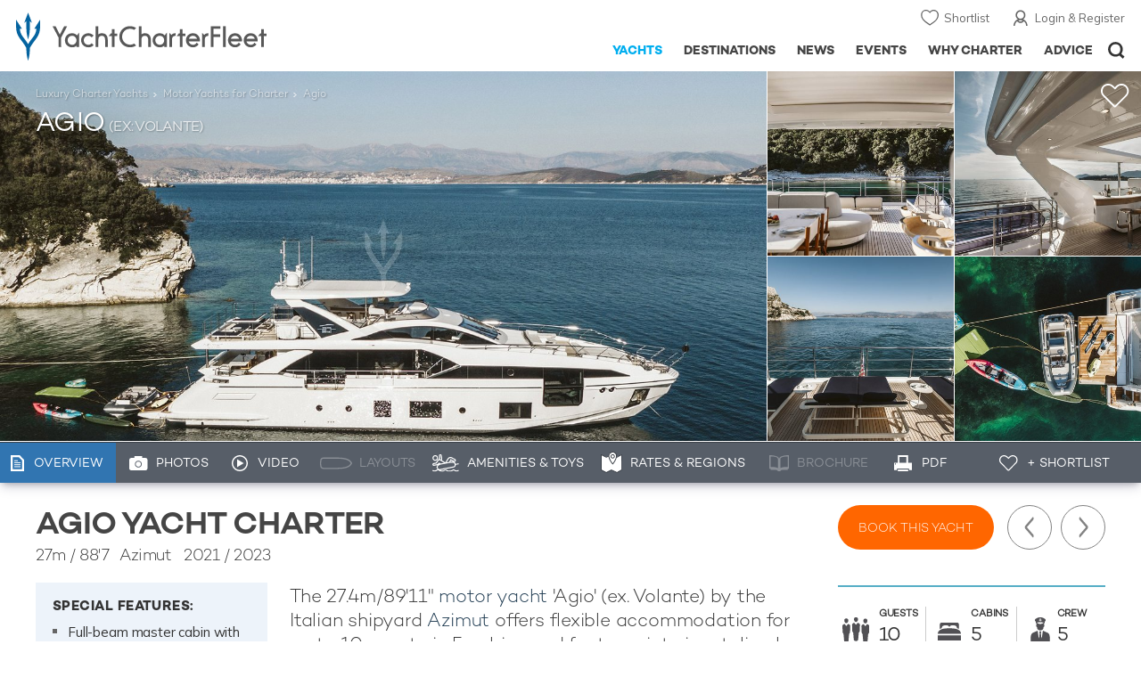

--- FILE ---
content_type: text/html; charset=UTF-8
request_url: https://www.yachtcharterfleet.com/yachts/index.htm?id=58730&amp;name=agio
body_size: 24290
content:
<!DOCTYPE html>
<html class="no-js " lang="en" xml:lang="en">


<head><link rel="preconnect" href="https://a.yachtcharterfleet.com/" /><link rel="dns-prefetch" href="https://a.yachtcharterfleet.com/" />
    <meta http-equiv="Content-Type" content="text/html; charset=utf-8">

                <title>AGIO Yacht Charter Price (ex. Volante) - Azimut Yachts Luxury Yacht Charter</title>        <meta name="description" content="AGIO is a 27m luxury motor super yacht available for charter built in 2021, refitted in 2023. Charter up to 10 guests in 5 cabins (1 Master, 2 VIP, 3 Double & 2 Twin) with a crew of 5." />        <meta name="keywords" content="agio, yacht charter, azimut yachts luxury motor yacht, yacht, charter, azimut yachts, luxury, motor" />
        
<link rel="apple-touch-icon" sizes="180x180" href="/resources/bookmark-icons/apple-touch-icon.png"/>
<link rel="icon" type="image/png" sizes="32x32" href="/resources/bookmark-icons/favicon-32x32.png"/>
<link rel="icon" type="image/png" sizes="16x16" href="/resources/bookmark-icons/favicon-16x16.png"/>
<link rel="manifest" href="/resources/bookmark-icons/site.webmanifest"/>
<link rel="mask-icon" href="/resources/bookmark-icons/safari-pinned-tab.svg" color="#5bbad5"/>
<link rel="shortcut icon" href="/resources/bookmark-icons/favicon.ico"/>
<meta name="apple-mobile-web-app-title" content="YachtCharterFleet"/>
<meta name="application-name" content="YachtCharterFleet"/>
<meta name="msapplication-TileColor" content="#0564a0"/>
<meta name="msapplication-config" content="/resources/bookmark-icons/browserconfig.xml"/>
<meta name="theme-color" content="#0564a0"/>

<meta http-equiv="X-UA-Compatible" content="IE=edge" /><meta name="document-class" content="Completed"/>
<meta name="google-site-verification" content="mDsn-csD0r9F1GOC499_Y6Guu3UOXoLp2MNdeBGbV8o" />

<link rel="canonical" href="https://www.yachtcharterfleet.com/luxury-charter-yacht-58730/agio.htm" />
    <meta property="og:type" content="yacht" />
    <meta property="og:title" content="AGIO Yacht Charter Price (ex. Volante) - Azimut Yachts Luxury Yacht Charter" />
    <meta property="og:description" content="AGIO is a 27m luxury motor super yacht available for charter built in 2021, refitted in 2023. Charter up to 10 guests in 5 cabins (1 Master, 2 VIP, 3 Double &amp; 2 Twin) with a crew of 5." />
    <meta property="og:image" content="https://image.yachtcharterfleet.com/w1200/h630/qh/ca/k8044ef4b/vessel/resource/1963914.jpg" />
    <meta property="og:site_name" content="YachtCharterFleet" />

<link rel="preconnect" href="https://fonts.googleapis.com">
<link rel="preconnect" href="https://fonts.gstatic.com" crossorigin>
<link href="https://fonts.googleapis.com/css2?family=Mulish:ital,wght@0,200..1000;1,200..1000&display=swap" rel="stylesheet">

<link rel="stylesheet" href="https://use.typekit.net/ogf4rbi.css">

<script type="text/javascript">
    //IE11 Support
    //passive scroll support
    var supportsPassive = false;
    try {
        var opts = Object.defineProperty({}, 'passive', {
            get: function() {
                supportsPassive = true;
            }
        });
        window.addEventListener("testPassive", null, opts);
        window.removeEventListener("testPassive", null, opts);
    } catch (e) {}
</script>

<script>(function(w,d,u){w.readyQ=[];w.bindReadyQ=[];function p(x,y){if(x=="ready"){w.bindReadyQ.push(y);}else{w.readyQ.push(x);}};var a={ready:p,bind:p};w.$=w.jQuery=function(f){if(f===d||f===u){return a}else{p(f)}}})(window,document)</script>

<script type="text/javascript">
    if(!tick) {var tick = function(){};}
</script>

<noscript>
    <style>
        html .slider-loading-slide {display:block;}
    </style>
</noscript>

    <script>
        (function(a, b, c, d, e, f){
            b[d]=b[d]||function(){
                (b[d].q=b[d].q||[]).push(arguments)
            };
            e=a.createElement('script'), f=a.getElementsByTagName('script')[0];
            e.async=1; e.src=c; e.id='dfa-script';
            f.parentNode.insertBefore(e,f)
        })(document, window, '//a.yachtcharterfleet.com/dfa.js?v=69453dda', 'dfa');
        dfa('setPageDataX', 'PzI/[base64]');
        dfa('trackPageview');
        dfa('associateGa', 'G-1D0RK6H8FJ');

    </script>


        

    <!-- Google tag (gtag.js) universal analytics -->
    <script async="" src="https://www.googletagmanager.com/gtag/js?id=G-1D0RK6H8FJ"></script>
    <script>
        window.dataLayer = window.dataLayer || [];
        function gtag(){dataLayer.push(arguments);}
        gtag('js', new Date());

        gtag('config', 'G-1D0RK6H8FJ');
    </script>

    <!-- Google tag (gtag.js) ga4 analytics -->
    <script async src="https://www.googletagmanager.com/gtag/js?id=UA-40607169-1"></script>
    <script>
        window.dataLayer = window.dataLayer || [];
        function gtag(){dataLayer.push(arguments);}
        gtag('js', new Date());

        gtag('config', 'UA-40607169-1');
    </script>

        <link rel="preconnect" href="https://static.hotjar.com" />
    <link rel="dns-prefetch" href="https://static.hotjar.com" />
    <script>
        (function(h,o,t,j,a,r){
            h.hj=h.hj||function(){(h.hj.q=h.hj.q||[]).push(arguments)};
            h._hjSettings={hjid:1579920,hjsv:6};
            a=o.getElementsByTagName('head')[0];
            r=o.createElement('script');r.async=1;
            r.src=t+h._hjSettings.hjid+j+h._hjSettings.hjsv;
            a.appendChild(r);
        })(window,document,'https://static.hotjar.com/c/hotjar-','.js?sv=');
    </script>

    <!-- Facebook Pixel Code -->
    <script>
        !function(f,b,e,v,n,t,s)
        {if(f.fbq)return;n=f.fbq=function(){n.callMethod?
            n.callMethod.apply(n,arguments):n.queue.push(arguments)};
            if(!f._fbq)f._fbq=n;n.push=n;n.loaded=!0;n.version='2.0';
            n.queue=[];t=b.createElement(e);t.async=!0;
            t.src=v;s=b.getElementsByTagName(e)[0];
            s.parentNode.insertBefore(t,s)}(window, document,'script',
            'https://connect.facebook.net/en_US/fbevents.js');
        fbq('init', '3033495343347327');
        fbq('track', 'PageView');
    </script>
    <noscript><img height="1" width="1" style="display:none"
                   src="https://www.facebook.com/tr?id=3033495343347327&ev=PageView&noscript=1"
        /></noscript>
    <!-- End Facebook Pixel Code -->


<meta name="viewport" content="width=device-width, maximum-scale=1.0" />

    <script type="application/ld+json">{
    "@context": "http:\/\/schema.org",
    "@type": "BreadcrumbList",
    "itemListElement": [
        {
            "@type": "ListItem",
            "position": 1,
            "item": {
                "@id": "https:\/\/www.yachtcharterfleet.com\/",
                "name": "Home"
            }
        },
        {
            "@type": "ListItem",
            "position": 2,
            "item": {
                "@id": "https:\/\/www.yachtcharterfleet.com\/charter",
                "name": "Luxury Charter Yachts"
            }
        },
        {
            "@type": "ListItem",
            "position": 3,
            "item": {
                "@id": "https:\/\/www.yachtcharterfleet.com\/motor-yacht-charter-fleet.htm",
                "name": "Motor Yachts for Charter"
            }
        },
        {
            "@type": "ListItem",
            "position": 4,
            "item": {
                "@id": "https:\/\/www.yachtcharterfleet.com\/luxury-charter-yacht-58730\/Agio.htm",
                "name": "Agio"
            }
        }
    ]
}</script>
    <script type="application/ld+json">{
    "@context": "http:\/\/schema.org",
    "@type": "Vehicle",
    "additionalType": "http:\/\/www.productontology.org\/id\/Yacht",
    "name": "Agio",
    "url": "https:\/\/www.yachtcharterfleet.com\/luxury-charter-yacht-58730\/agio.htm",
    "description": "The 27.4m\/89'11\" motor yacht 'Agio' (ex. Volante) by the Italian shipyard Azimut offers flexible accommodation for up to 10 guests in 5 cabins and features interior styling by Italian designer Achille Salvagni.",
    "image": [
        "https:\/\/image.yachtcharterfleet.com\/w700\/h700\/qh\/ca\/k65e751b1\/vessel\/resource\/1963914.jpg",
        "https:\/\/image.yachtcharterfleet.com\/w933\/h700\/qh\/ca\/k7f5d0530\/vessel\/resource\/1963914.jpg",
        "https:\/\/image.yachtcharterfleet.com\/w1244\/h700\/qh\/ca\/k6aabf3f0\/vessel\/resource\/1963914.jpg"
    ],
    "productionDate": 2021,
    "manufacturer": "Azimut",
    "model": "Grande 27M",
    "material": "GRP",
    "weight": "137 Tonnes",
    "offers": {
        "@type": "AggregateOffer",
        "BusinessFunction": "http:\/\/purl.org\/goodrelations\/v1#LeaseOut",
        "highPrice": "82000",
        "lowPrice": "72000",
        "priceCurrency": "EUR",
        "category": "Motor Yacht",
        "offerCount": 2
    }
}</script>

        
<link rel="preload" as="style" href="/asset/69453dda/1477591398.css"/>
<link rel="stylesheet" type="text/css" media="all" href="/asset/69453dda/1477591398.css"/>
        





<script type="application/ld+json">
    [
        {
            "@context": "https://schema.org",
            "@type": "SiteNavigationElement",
            "name": "Why Charter",
            "url": "/why-charter.htm"
        },
        {
            "@context": "https://schema.org",
            "@type": "SiteNavigationElement",
            "name": "Yachts",
            "url": "/charter"
        },
        {
            "@context": "https://schema.org",
            "@type": "SiteNavigationElement",
            "name": "Destinations",
            "url": "/destination"
        },
        {
            "@context": "https://schema.org",
            "@type": "SiteNavigationElement",
            "name": "News",
            "url": "/news"
        },
        {
            "@context": "https://schema.org",
            "@type": "SiteNavigationElement",
            "name": "Events",
            "url": "/events"
        },
        {
            "@context": "https://schema.org",
            "@type": "SiteNavigationElement",
            "name": "Advice",
            "url": "/advice"
        }
    ]
</script>

            

    


        

<script type="application/json" class="jsAssetLoad" data-library="lightgallery">{"css":["\/asset\/69453dda\/762197592.css"]}</script>

<script type="application/json" class="jsAssetLoad" data-library="colorbox">{"css":["\/asset\/69453dda\/2891493887.css"]}</script>

<script type="application/json" class="jsAssetLoad" data-library="before_after_slider">{"css":["\/asset\/69453dda\/958080022.css"]}</script>

<script type="application/json" class="jsAssetLoad" data-library="cookielaw">{"css":["\/asset\/69453dda\/4158237126.css"]}</script>

<script type="application/json" class="jsAssetLoad" data-library="sitesearch">{"css":["\/asset\/69453dda\/3472957750.css"]}</script>

<script type="application/json" class="jsAssetLoad" data-library="chat">{"css":["\/asset\/69453dda\/757968018.css"]}</script>

<script type="application/json" class="jsAssetLoad" data-library="contact_broker">{"css":["\/asset\/69453dda\/3283996539.css"]}</script>
<script type="application/json" class="jsAssetLoad" data-library="jqueryui">{"css":["\/asset\/69453dda\/1050707687.css"]}</script>
<script type="application/json" class="jsAssetLoad" data-library="datePicker">{"css":["\/asset\/69453dda\/54479121.css"]}</script>
<script type="application/json" class="jsAssetLoad" data-library="dateRangeFromToPickers">{"css":["\/asset\/69453dda\/2597170146.css"]}</script>
    

        <link rel="preload" as="style" href="/asset/69453dda/2502827463.css"/>
    <link rel="stylesheet" type="text/css" media="all" href="/asset/69453dda/2502827463.css"/>

    
    <link rel="stylesheet" href="/asset/69453dda/2536852456.css" media="print" onload="this.media='all'" /><noscript><link rel="stylesheet" href="/asset/69453dda/2536852456.css" /></noscript>
    
    <link rel="stylesheet" href="/asset/69453dda/953030657.css" media="print" onload="this.media='all'" /><noscript><link rel="stylesheet" href="/asset/69453dda/953030657.css" /></noscript>
</head>

<body ontouchstart="" class=" ">
            <!-- www Google Tag Manager (noscript) -->
        <noscript><iframe src="https://www.googletagmanager.com/ns.html?id=GTM-PKNHXSD"
                          height="0" width="0" style="display:none;visibility:hidden"></iframe></noscript>
        <!-- End Google Tag Manager (noscript) -->
    
    <div class="hide ie11-message jsIE11Message">
        <p>Please use a modern browser to view this website. Some elements might not work as expected when using Internet Explorer.</p>
    </div>
    <script>
        var ie11 = false;
        if (window.document.documentMode) {
            ie11 = true;

            const ie11Message = document.querySelector(".jsIE11Message");
            ie11Message.classList.remove("hide");

            const body = document.querySelector("body");
            body.classList.add("is-ie11");
        }
    </script>
        
    <div class="overlay" style="display: none">
        <div class="overlayLoader"></div>
        <div class="overlayLoader-logo"></div>
    </div>

    <div class="search-overlay" style="display: none"></div>

    <div class="overlay-menu">
    <div class="top">
        <a href="/" class="home">Home</a>
        <a href="#" class="close">X</a>
    </div>
    <ul class="menu-list">
        <li>
            <a class="whyCharter" href="/why-charter.htm">Why Charter</a>
            <button class="subnav-toggler" aria-controls="why-charter-drop" aria-label="Show">
                <div class="circle-plus closed">
                    <div class="circle">
                        <div class="horizontal"></div>
                        <div class="vertical"></div>
                    </div>
                </div>
            </button>
            <ul id="why-charter-drop">
                <li><a href="/why-charter.htm">Landing Page</a></li>
                <li><a href="/yacht-charter-vacation-types">Luxury Yacht Vacation Types</a></li>
                <li><a href="/corporate-yacht-charter">Corporate Yacht Charter</a></li>
                <li><a href="/tailor-made-luxury-yacht-vacations.htm">Tailor Made Vacations</a></li>
                <li><a href="/luxury-explorer-vacations.htm">Luxury Exploration Vacations</a></li>
                <li><a href="/why-charter.htm">View More</a></li>
            </ul>
        </li>
        <li>
            <a class="charterYachts" href="/charter">Yachts</a>
            <button class="subnav-toggler" aria-controls="yachts-drop" aria-label="Show">
                <div class="circle-plus closed">
                    <div class="circle">
                        <div class="horizontal"></div>
                        <div class="vertical"></div>
                    </div>
                </div>
            </button>
            <ul id="yachts-drop">
                <li><a href="/charter">Landing Page</a></li>
                <li><a href="/charter/superyachts-for-charter">View All 4163</a></li>
                <li>
                    <a href="/charter/yacht-type">Filter By Type</a>
                    <ul class="yacht-types-menu">
                        <li><a class="motor" href="/motor-yacht-charter-fleet.htm"><span>Motor Yachts</span></a></li>
                        <li><a class="sailing" href="/sailing-yacht-charter-fleet.htm"><span>Sailing Yachts</span></a></li>
                        <li><a class="classic" href="/classic-yacht-charter-fleet.htm"><span>Classic Yachts</span></a></li>
                        <li><a class="catamarans" href="/catamaran-yacht-charter-fleet.htm"><span>Catamaran Yachts</span></a></li>
                    </ul>
                </li>
                <li><a href="/charter/destination">Filter By Destination</a></li>
                <li><a href="/charter">More Filters</a></li>
                <li><a href="/yacht-reviews/">Latest Reviews</a></li>
                <li><a href="/yachts/charter-special-offers.htm">Charter Special Offers</a></li>
            </ul>
        </li>
        <li>
            <a class="destnationsLink" href="/destination">Destinations</a>
            <button class="subnav-toggler" aria-controls="destinations-drop" aria-label="Show">
                <div class="circle-plus closed">
                    <div class="circle">
                        <div class="horizontal"></div>
                        <div class="vertical"></div>
                    </div>
                </div>
            </button>
            <ul id="destinations-drop">
                <li><a href="/destination/a-z">Destination Guides</a></li>
                <li><a href="/destination/inspiration">Inspiration &amp; Features</a></li>
                <li>
                    <a href="/charter/destination">Yachts by Destination</a>
                    <ul>
                        <li><a href="/mediterranean-yacht-charters-1548.htm">Mediterranean Charter Yachts</a></li>
                        <li><a href="/france-yacht-charters-1526.htm">France Charter Yachts</a></li>
                        <li><a href="/italy-yacht-charters-1525.htm">Italy  Charter Yachts</a></li>
                        <li><a href="/croatia-yacht-charters-410.htm">Croatia  Charter Yachts</a></li>
                        <li><a href="/greece-yacht-charters-672.htm">Greece Charter Yachts</a></li>
                        <li><a href="/turkey-yacht-charters-409.htm">Turkey Charter Yachts</a></li>
                        <li><a href="/bahamas-yacht-charters-679.htm">Bahamas Charter Yachts</a></li>
                        <li><a href="/caribbean-yacht-charters-1.htm">Caribbean Charter Yachts</a></li>
                        <li><a href="/australia-yacht-charters-523.htm">Australia Charter Yachts</a></li>
                        <li><a href="/thailand-yacht-charters-502.htm">Thailand Charter Yachts</a></li>
                        <li><a href="/dubai-yacht-charters-1249.htm">Dubai Charter Yachts</a></li>
                    </ul>
                </li>
            </ul>
        </li>
        <li>
            <a class="newsLink" href="/news">News</a>
            <button class="subnav-toggler" aria-controls="news-drop" aria-label="Show">
                <div class="circle-plus closed">
                    <div class="circle">
                        <div class="horizontal"></div>
                        <div class="vertical"></div>
                    </div>
                </div>
            </button>
            <ul id="news-drop">
                <li><a href="/news">All News</a></li>
                <li><a href="/news/destination">Destination News</a></li>
                <li><a href="/news/new-to-fleet">New To Fleet</a></li>
                <li><a href="/news/fleet-updates">Charter Fleet Updates</a></li>
                <li><a href="/news/offers-and-last-minute">Special Offers</a></li>
                <li><a href="/news/industry">Industry News</a></li>
                <li><a href="/news/events">Event News</a></li>
            </ul>
        </li>
        <li>
            <a class="eventsLink" href="/events">Events</a>
            <button class="subnav-toggler" aria-controls="events-drop" aria-label="Show">
                <div class="circle-plus closed">
                    <div class="circle">
                        <div class="horizontal"></div>
                        <div class="vertical"></div>
                    </div>
                </div>
            </button>
            <ul id="events-drop">
                <li><a href="/events">All Events</a></li>
                <li><a href="/events/yacht-shows">Yacht Shows</a></li>
                <li><a href="/events/sporting">Sporting</a></li>
                <li><a href="/events/corporate-charter">Corporate Charter</a></li>
            </ul>
        </li>
        <li class="last-big-link">
            <a class="adviceLink" href="/advice">Advice</a>
            <button class="subnav-toggler" aria-controls="advice-drop" aria-label="Show">
                <div class="circle-plus closed">
                    <div class="circle">
                        <div class="horizontal"></div>
                        <div class="vertical"></div>
                    </div>
                </div>
            </button>
            <ul id="advice-drop">
                <li><a href="/advice">Landing Page</a></li>
                <li><a href="/advice/find-yacht-broker.htm">Finding a Yacht Broker</a></li>
                <li><a href="/advice/charter-preferences">Charter Preferences</a></li>
                <li><a href="/advice/advice.htm">Questions &amp; Answers</a></li>
            </ul>
        </li>

        <li class="small-link"><a class="aboutUs" href="/about">About Us</a></li>
        <li class="small-link"><a class="aboutUs" href="/about/add-my-yacht.htm">Add my yacht</a></li>
        <li class="small-link"><a class="contactUs" href="/contact/contact-us.htm">Contact Us</a></li>
        <li class="small-link"><a class="myAccountLink" href="/my-account">My Account</a></li>

                            </ul>
</div>

            <header class="header show-for-small-only">
    <nav class="top-bar" data-topbar="data-topbar">
        <div class="top-bar-section">
            <a href="/" class="logo">
                <img src="/resources/images/logo-white.svg" width="200" height="38" alt="Yacht Charter Fleet" />
            </a>
        </div>
        <div class="right-small headerOptions">
            <a class="overlay-menu-toggle navigation" href="#">
                <img src="/resources/images/ico_nav.svg" alt="Navigation" width="18" height="18" />
            </a>
            <a href="#headerSearch" class="header-search" id="jsSearchToggle"><img width="18" height="18" src="/resources/images/ico_search.svg" alt="Search" /></a>
        </div>
    </nav>
</header>

<header id="header" class="hide-for-small-only">
    <div class="headerInner">
        <a class="logo" href="/" title="Back to Homepage">
            <span>YachtCharterFleet.com</span> - Luxury yacht charter boats
        </a>
        <div class="additional-nav">
            <a class="myaccount" href="/my-account">Login &amp; Register</a>
            <a class="shorlist-yachts" href="/yachts/yacht-shortlist.htm">Shortlist</a>
        </div>
        <nav>
            <ul class="navigation">
                <li class="global-yacht-search">
                    <div class="site-search">
                        <a class="header-search-icon" href="#">Open/Close Search</a>
                    </div>
                </li>
                <li><a href="/advice" >Advice</a></li>
                <li><a itemprop="url" href="/why-charter.htm" >Why Charter</a></li>
                <li><a href="/events" >Events</a></li>
                <li><a href="/news" >News</a></li>
                <li><a href="/destination" >Destinations</a></li>
                <!--<li><a href="/charter" class="active">Yachts</a></li>-->
                <!--tmp link -->
                <li><a href="/charter" class="active">Yachts</a></li>
            </ul>
        </nav>
    </div>

</header>    
                                                        

    
    
    
            



<div class="headerButtonContainer a-b-slider-test-a show-for-small">

                            <a class="headerBackButton" href="/charter/superyachts-for-charter">Similar Yachts</a>
                <a class="shortlistButton compare" href="/yachts/yacht-shortlist.htm">
            View Shortlist
            <span></span>
        </a>
    </div>

    <div class="a-b-slider-test-a jsPhotoContainer photoContainer smaller-equaliser" data-small-equaliser="yacht-main-photos" data-smaller-equalise-on="smallMedium">
        
            <div data-smaller-equaliser-watch="yacht-main-photos">
                
                                                                
                        <div class="swiper-container mobile-banner-slider link-to-images bullets-over-images bullets-over-image"
                             data-small-only=""
                             data-slides-to-show="1"
                             data-no-peeking="t"
                             data-dots-enabled-small=""
                             data-swiper-lazy=""
                             data-free-mode-disabled=""
                             data-dots-only="">
                            <div class="swiper-wrapper jsMoveSliderImagesHere">
                                                                <div class="swiper-slide main-image ">
                                    <div class="overviewPhoto camo">
                                                                                
                                                                                                                                                                                                                                                                                                                                                                                                        
                                                                                                                                                                                                                                                                                                                                                                                                                                                                                                                                                                    
                                                    
                                                                                                                                                                <a href="https://image.yachtcharterfleet.com/w1200/h779/qh/ca/k21966e9f/vessel/resource/1963914/charter-agio-yacht-1.jpg" class="lightbox" data-exThumbImage="https://image.yachtcharterfleet.com/w400/h400/qh/ca/ow-1,d-1/kf6fc5c4c/vessel/resource/1963914/charter-agio-yacht-1.jpg">
                                                            <picture>
                                                                <source srcset="https://image.yachtcharterfleet.com/w1277/h618/qh/ca/m2/kb3ff7769/vessel/resource/1963914/charter-agio-yacht.jpg" media="(min-width: 641px)" />
                                                                <source srcset="https://image.yachtcharterfleet.com/w640/h367/qh/ca/ow-1/k57c2527b/vessel/resource/1963914/charter-agio-yacht.jpg" media="(max-width: 640px)" />
                                                                <img alt="Agio Charter Yacht" data-name="Agio Charter Yacht" src="https://image.yachtcharterfleet.com/w1277/h618/qh/ca/m2/kb3ff7769/vessel/resource/1963914/charter-agio-yacht.jpg" id="overview_image" class="js_compare_image" />
                                                            </picture>
                                                        </a>
                                                                                                                                                                                                                                                                                                                                                                                                                                                                                                                                                                                                                                                                                                                                                                                                                                                                                                                                                                                                                                                                                                                                                                                                                                                                                                                                                                                                                                                                                                                                                                                                                                                                                                                                                                                                                                                                                                                                                                                                                                                                                                                                                                                                                                                                                                                                                                                                                                                                                                                                                                                                                                                                                                                                                                                                                                                        </div>
                                </div>
                                                                <div class="jsReplaceSlidesHereForMobile additional-images">
                                    
                                    
                                                                                    
                                                                                                                                                                                                                                                                                                                                                                                                            
                                                
                                                
                                                
                                                
                                                
                                                                                                                                                                                                                                                            
                                                
                                                                                                                                
                                                                                                                                                                                                                                                                                                                                                                                                            
                                                
                                                
                                                
                                                
                                                
                                                                                                                                                                                                                                                                    <a href="https://image.yachtcharterfleet.com/w1200/h779/qh/ca/ke2cc3683/vessel/resource/1963935/charter-agio-yacht-2.jpg" class="image-container imageOpaque customCursor lightbox" data-exThumbImage="https://image.yachtcharterfleet.com/w400/h400/qh/ca/od-1/k45c7caa3/vessel/resource/1963935/charter-agio-yacht-2.jpg">
                                                            <picture>
                                                                <source srcset="https://image.yachtcharterfleet.com/w400/h400/qh/ca/od-1/k45c7caa3/vessel/resource/1963935/charter-agio-yacht-2.jpg" media="(min-width: 641px)" />
                                                                <source srcset="https://image.yachtcharterfleet.com/w640/h367/qh/ca/ow-1/k533fa4e8/vessel/resource/1963935/charter-agio-yacht-2.jpg" media="(max-width: 640px)" />
                                                                <img alt="Agio Yacht 2" data-name="Agio Yacht 2" src="https://image.yachtcharterfleet.com/w640/h367/qh/ca/ow-1/k533fa4e8/vessel/resource/1963935/charter-agio-yacht-2.jpg" />
                                                            </picture>
                                                        </a>
                                                                                                    
                                                
                                                                                                                                
                                                                                                                                                                                                                                                                                                                                                                                                            
                                                
                                                
                                                
                                                
                                                
                                                                                                                                                                                                                                                                    <a href="https://image.yachtcharterfleet.com/w1200/h779/qh/ca/kc9ecc3e2/vessel/resource/1963936/charter-agio-yacht-3.jpg" class="image-container imageOpaque customCursor lightbox" data-exThumbImage="https://image.yachtcharterfleet.com/w400/h400/qh/ca/od-1/k6ee73fc2/vessel/resource/1963936/charter-agio-yacht-3.jpg">
                                                            <picture>
                                                                <source srcset="https://image.yachtcharterfleet.com/w400/h400/qh/ca/od-1/k6ee73fc2/vessel/resource/1963936/charter-agio-yacht-3.jpg" media="(min-width: 641px)" />
                                                                <source srcset="https://image.yachtcharterfleet.com/w640/h367/qh/ca/ow-1/k781f5189/vessel/resource/1963936/charter-agio-yacht-3.jpg" media="(max-width: 640px)" />
                                                                <img alt="Agio Yacht 3" data-name="Agio Yacht 3" src="https://image.yachtcharterfleet.com/w640/h367/qh/ca/ow-1/k781f5189/vessel/resource/1963936/charter-agio-yacht-3.jpg" />
                                                            </picture>
                                                        </a>
                                                                                                    
                                                
                                                                                                                                
                                                                                                                                                                                                                                                                                                                                                                                                            
                                                
                                                
                                                
                                                
                                                
                                                                                                                                                                                                                                                                    <a href="https://image.yachtcharterfleet.com/w1200/h779/qh/ca/k26abccef/vessel/resource/1963937/charter-agio-yacht-4.jpg" class="image-container imageOpaque no-bottom customCursor lightbox" data-exThumbImage="https://image.yachtcharterfleet.com/w400/h400/qh/ca/od-1/k81a030cf/vessel/resource/1963937/charter-agio-yacht-4.jpg">
                                                            <picture>
                                                                <source srcset="https://image.yachtcharterfleet.com/w400/h400/qh/ca/od-1/k81a030cf/vessel/resource/1963937/charter-agio-yacht-4.jpg" media="(min-width: 641px)" />
                                                                <source srcset="https://image.yachtcharterfleet.com/w640/h367/qh/ca/ow-1/k97585e84/vessel/resource/1963937/charter-agio-yacht-4.jpg" media="(max-width: 640px)" />
                                                                <img alt="Agio Yacht 4" data-name="Agio Yacht 4" src="https://image.yachtcharterfleet.com/w640/h367/qh/ca/ow-1/k97585e84/vessel/resource/1963937/charter-agio-yacht-4.jpg" />
                                                            </picture>
                                                        </a>
                                                                                                    
                                                
                                                                                                                                
                                                                                                                                                                                                                                                                                                                                                                                                            
                                                
                                                
                                                
                                                
                                                
                                                                                                                                                                                                                                                                    <a href="https://image.yachtcharterfleet.com/w980/h734/qh/ca/k86a97725/vessel/resource/1963916/charter-agio-yacht-5.jpg" class="image-container imageOpaque customCursor lightbox" data-exThumbImage="https://image.yachtcharterfleet.com/w400/h400/qh/ca/od-1/k9f4eb14c/vessel/resource/1963916/charter-agio-yacht-5.jpg">
                                                            <picture>
                                                                <source srcset="https://image.yachtcharterfleet.com/w400/h400/qh/ca/od-1/k9f4eb14c/vessel/resource/1963916/charter-agio-yacht-5.jpg" media="(min-width: 641px)" />
                                                                <source srcset="https://image.yachtcharterfleet.com/w640/h367/qh/ca/ow-1/k89b6df07/vessel/resource/1963916/charter-agio-yacht-5.jpg" media="(max-width: 640px)" />
                                                                <img alt="Agio Yacht 5" data-name="Agio Yacht 5" src="https://image.yachtcharterfleet.com/w640/h367/qh/ca/ow-1/k89b6df07/vessel/resource/1963916/charter-agio-yacht-5.jpg" />
                                                            </picture>
                                                        </a>
                                                        <a href="/luxury-charter-yacht-58730/agio-photos.htm" class="image-container imageOpaque no-bottom customCursor show-for-small">
                                                            <picture>
                                                                <source srcset="https://image.yachtcharterfleet.com/w400/h400/qh/ca/od-1/k9f4eb14c/vessel/resource/1963916/charter-agio-yacht-5.jpg" media="(min-width: 641px)" />
                                                                <source srcset="https://image.yachtcharterfleet.com/w640/h367/qh/ca/ow-1/k89b6df07/vessel/resource/1963916/charter-agio-yacht-5.jpg" media="(max-width: 640px)" />
                                                                <img alt="Agio Yacht 5" data-name="Agio Yacht 5" src="https://image.yachtcharterfleet.com/w640/h367/qh/ca/ow-1/k89b6df07/vessel/resource/1963916/charter-agio-yacht-5.jpg" />
                                                            </picture>
                                                            <div class="last-image-more-link">
                                                                <div class="link">
                                                                    <p>View More Photos</p>
                                                                </div>
                                                            </div>
                                                        </a>
                                                                                                    
                                                
                                                                                                                                                                                                                                                                                                                                                                                                                                                                                                                                                                                                                                                                                                                                                                                                                                                                                                                                                                                                                                                                                                                                                                                                                                                                                                                                                                                                                                                                                                                                                                                                                                                                                                                                                                                                                                                                                                                                                                                                                                                                                                
                                        
                                        

                                                                    </div>
                            </div>
                        </div>

                    
                <div class="overlay-images-wrap">
                    <div class="row collapse yacht-row rowBottomNone">
                        <div class="small-12 columns">
                            <ul class="breadcrumb shortenCrumbs">
                                <li><a href="/charter">Luxury Charter Yachts</a></li>
                                <li>
                                    <a href="/motor-yacht-charter-fleet.htm">Motor Yachts for Charter</a>
                                </li>
                                <li>Agio</li>
                            </ul>
                            <p class="name"><em>Agio<span>(ex: Volante)</span></em></p>
                                                    </div>
                    </div>

                </div>
                                                            <p class="shortlist icon">
                            <a data-id="58730" class="jsCookieShortlist" href="javascript:void(0);" data-shortlist="58730">
                                +Shortlist
                            </a>
                        </p>
                                                </div>
        
                    
                            <a class="additionalLargeNavigation next" title="Next Yacht" href="/luxury-charter-yacht-26278/ajao.htm">Next Yacht</a>
                                        <a class="additionalLargeNavigation back" title="Previous Yacht" href="/luxury-charter-yacht-61580/adriatic-holiday.htm">Previous Yacht</a>
            
        



    </div>
    
    <div class="yacht-tabs-holder">
        <div class="yacht-tabs-wrap">
        	            <div class="row collapse yacht-row rowBottomNone">
                <div class="small-12 columns">
                    <ul class="yacht-tabs" id="yacht-tabs">
                        <li class="yacht-overview">
                            <a href="/luxury-charter-yacht-58730/agio.htm" class="active"><span>Overview</span></a>
                        </li>
                        <li class="yacht-photos">
                                                                                        <a  href="/luxury-charter-yacht-58730/agio-photos.htm"><span>Photos</span></a>
                                                    </li>
                        <li class="videos">
                                                                                        <a  href="/luxury-charter-yacht-58730/agio-video.htm" id="showYachtVideoTab"><span>Video</span></a>
                                                    </li>
                        <li class="layouts">
                                                                                        <div class="inactive"><span>Layouts</span></div>
                                                    </li>
                        <li class="amenities">
                            <a href="/luxury-charter-yacht-58730/agio.htm#amenities-and-toys" class="jsScrollToAnchor"><span>Amenities &amp; Toys</span></a>
                        </li>
                                                    <li class="rates">
                                <a class="jsScrollToAnchor" href="/luxury-charter-yacht-58730/agio.htm#rates-and-regions"><span>Rates &amp; Regions</span></a>
                            </li>
                                                                            <li class="brochure">
                                                                                                    <div class="inactive"><span>Brochure </span></div>
                                                            </li>
                            <li class="print">
                                <a href="/luxury-charter-yacht-58730/agio-yacht-charter-printable.pdf" target="_blank"><span>PDF </span></a>
                            </li>
                                            </ul>
                    <div class="right-nav">
                                                    <ul class="container-right-nav">
                                                                    <li class="shortlist">
                                        <a data-id="58730" class="jsCookieShortlist" href="javascript:void(0)" data-shortlist="58730">+ Shortlist</a>
                                    </li>
                                                            </ul>
                                            </div>
                </div>
            </div>

        </div>
    </div>
        <div class="content-wrap  ">
            <div class="row   collapse yacht-row">
                <div class="small-12 columns ">
                    
            
<input type="hidden" name="vessel_id" id="js_vessel_id" value="58730" />
<div id="vessel_58730">
    <input type="hidden" name="js_compare_name" class="js_compare_name" value="Agio" />
    <input type="hidden" name="js_compare_length" class="js_compare_length" value="27" />
    <input type="hidden" name="js_compare_builder" class="js_compare_builder" value="Azimut" />
</div>

<div id="openCloseIdentifier" style="display: none; "></div>

<div class="content-container-large">

    <div class="content-wrapper">
        <div class="content yacht-container">

                                        <div class="table-row yacht-container">
            <div class="cell">
                <div class="pageContentSection "><h1>AGIO YACHT CHARTER</h1>
                    <h2><span class="pref pref-length-m active">27m</span>&nbsp;/&nbsp;<span class="pref pref-length-f">88'7</span>
                            &nbsp;
                                                            
    
                        Azimut
                                                                    &nbsp;
                                                            2021
                                 / 2023</h2>
                </div>
            </div>
            <div class="cell rhs yacht-rhs">
                <div class="hide-for-small">
                    <div class="yacht-nav-wrap">

                        <div class="book-this-yacht-container">
                            <a class="book-this-yacht jsGaTrackInternalLink" href="/contact/check-availability.htm?vessel_id=58730" track_label="RHS Book" data-ga-category="Particulars Booking Button">Book this yacht</a>
                        </div>

                        <div class="yacht-navigation-container">
                            <ul class="yacht-navigation">
                                                                    <li class="next"><a href="/luxury-charter-yacht-26278/ajao.htm">Next Yacht</a></li>
                                                                                                    <li class="previous"><a href="/luxury-charter-yacht-61580/adriatic-holiday.htm">Previous Yacht</a></li>
                                                            </ul>
                        </div>
                    </div>
                </div>
            </div>
        </div>
    
            
            <div class="table-row">
                <div class="cell jsBody">

                                                                    

<div class="row marginBNone">
    <div class="columns small-12">

        <div class="show-for-small">
            
    <div class="quick-view">
                    <ul class="accomodation">
                                    <li class="guests">
                        <p class="heading">Guests</p>
                        <p class="number">
                                                            10
                                                    </p>
                    </li>
                                                    <li class="cabins">
                        <p class="heading">Cabins</p>
                        <p class="number">
                                                            5
                                                    </p>
                    </li>
                                                    <li class="crew">
                        <p class="heading">Crew</p>
                        <p class="number">5</p>
                    </li>
                            </ul>
                            <div class="accomodation-details">
                    <p class="heading">Cabin Configuration</p>
                    <ul>
                                                    <li>1 Master</li>
                                                                            <li>2 VIP</li>
                                                                                                                            <li>1 Twin</li>
                                                                                                                                                                                            </ul>
                </div>
                            <div class="yacht-nav-wrap show-for-small">
            <div class="book-this-yacht-container">
                <a class="book-this-yacht jsGaTrackInternalLink" href="/contact/check-availability.htm?vessel_id=58730" track_label="RHS Book" data-ga-category="Particulars Booking Button">Book this yacht</a>
            </div>
            <div class="yacht-navigation-container">
                <ul class="yacht-navigation">
                                            <li class="next"><a href="/luxury-charter-yacht-26278/ajao.htm">Next<br />Yacht</a></li>
                                    </ul>
            </div>
        </div>

    </div>

        </div>

        <div class="row">
            <div class="columns small-12 yacht-copy">

                <div class="yacht-detail-row">
                	                        <div class="column-left">
                        	<div class="additionalDetails">
    <div class="additional-details-container">
        <div class="bullet-points">
                        <p>Special Features:</p>
                            <ul><li>Full-beam master cabin with dressing room</li><li>Recent refit in 2023</li><li>Two VIP cabins</li><li>Interior design from Achille Salvagni</li><li>Sleeps 10 guests</li></ul>
                    </div>

                                    <blockquote>
                    <div class="quote-inner">
                        <p>Superyacht Agio promises to deliver an outstanding charter vacation</p>
                    </div>
                </blockquote>
                        </div>
</div>                        </div>
                                        <div class="column-right">
                        <div class="read-more" data-read-more-global="" data-height-limit="550" data-sm-height-limit="185" data-s-height-limit="120">
                            <p class="yacht-intro">
        The 27.4m/89'11" <a href="/motor-yacht-charter-fleet.htm">motor yacht</a> 'Agio' (ex. Volante) by the Italian shipyard <a href="/azimut-yachts-charter-yachts-1450.htm">Azimut</a> offers flexible accommodation for up to 10 guests in 5 cabins and features interior styling by Italian designer Achille Salvagni.
    </p><p>Built in 2021,  Agio's bespoke fittings and design ensure guests can explore the ocean's wonders in style and comfort. </p><h4>Guest Accommodation</h4><p>Agio offers guest accommodation for up to 10 guests in 5 suites comprising a master suite located on the main deck, two VIP cabins and one twin cabin.  The supremely spacious full beam master suite features extensive storage space provided by the dressing room. There are 5 beds in total, including 1 queen, 2 doubles and 2 singles. She is also capable of carrying up to 5 crew onboard to ensure a relaxed <a href="/">luxury yacht charter</a> experience.</p><h4>Onboard Comfort &amp; Entertainment</h4><p>Agio benefits from some excellent features to improve your charter, particularly Wi-Fi connectivity, allowing you to stay connected at all times, should you wish. Guests will experience complete comfort while chartering thanks to air conditioning. </p><h4>Performance &amp; Range</h4><p> Agio is built with a GRP hull and carbon fibre superstructure. Powered by twin MAN engines, she comfortably cruises at 19 knots, reaches a maximum speed of 28 knots with a range of up to 360 nautical miles from her 9,500 litre fuel tanks. </p><h4>Toys</h4><p>Equipped with a selection of water-toys Agio lets you and your guests turn the Mediterranean into your own private playground.  Principle among these  are towable toys offering fun and adventure.  In addition there  are waterskis that are hugely entertaining whether you are a beginner or a seasoned pro.  Additionally, there  are two F5S SEABOBs, offering a truly remarkable experience that lets you skim along the surface or swim with the fishes quietly and safely.  If that isn't enough Agio also features wakeboards, canoes, fishing equipment, paddleboards and snorkelling equipment. When it's time to travel from land to see, it couldn't be easier with a Williams Jet Tenders Tender. </p><p>Based in the magical waters of   the Mediterranean all year round Agio is ready for your next luxury yacht charter.  Let Agio Discover the magical places, food and experiences of the   the Mediterranean.</p><p class="yacht-intro">A charter on motor yacht Agio will offer you a week of unforgettable family memories</p>                                                        
                            <div class="show-for-small">
                                    
            <div class="row">
            <div class="small-12 columns">
                <hr class="dividerSM" />
                <div class="yacht-testimonials">
                    <p class="section-heading">TESTIMONIALS</p>
                                            <p class="none">There are currently no testimonials for Agio, <a href="mailto:listings@yachtcharterfleet.com?subject=Testimonial for Agio (58730)">please provide</a>.</p>
                                        
                </div>
            </div>
        </div>
                                </div>
                        </div>
                    </div>
                </div>
            </div>
        </div>

        <div class="hide-for-small">
                    </div>

        <div class="hide-for-small">                            <div class="row photo-block ">
                    <div class="columns">
                        <hr class="dividerSM divider-margin-test-a" />
                        <div class="overview-additional-photos">
                            <p class="section-heading"><strong>Agio</strong> Photos</p>

                                                                                                                                                                                                                                                                                                                                                                                                                    
                                
                                
                                                                                                
                                
                                                                
                                
                                                                                                                                                                                                                                                                                                                                                                                        
                                
                                
                                                                                                
                                
                                                                
                                
                                                                                                                                                                                                                                                                                                                                                                                        
                                
                                
                                                                                                
                                
                                                                
                                
                                                                                                                                                                                                                                                                                                                                                                                        
                                
                                
                                                                                                
                                
                                                                
                                
                                                                                                                                                                                                                                                                    
                                
                                
                                                                                                
                                
                                                                
                                
                                                                                                                                                                                                                                                                                                                                                                                        
                                
                                
                                                                                                
                                
                                                                
                                                                    <a href="https://image.yachtcharterfleet.com/w1200/h779/qh/ca/kda76305a/vessel/resource/1963917/charter-agio-yacht-6.jpg" class="lightbox yachtAddPhotos image-container ll-wrap" data-exThumbImage="https://image.yachtcharterfleet.com/w400/h400/qh/ca/ow-1,d-1/k0d1c0289/vessel/resource/1963917/charter-agio-yacht-6.jpg">
                                        <img class="lazyload" alt="Agio Yacht 11" data-name="" data-src="https://image.yachtcharterfleet.com/w400/h400/qh/ca/ow-1,d-1/k0d1c0289/vessel/resource/1963917/charter-agio-yacht-6.jpg" />
                                        <noscript><img alt="Agio Yacht 11" src="https://image.yachtcharterfleet.com/w400/h400/qh/ca/ow-1,d-1/k0d1c0289/vessel/resource/1963917/charter-agio-yacht-6.jpg" /></noscript>
                                    </a>
                                
                                                                                                                                                                                                                                                                                                                                                                                        
                                
                                
                                                                                                
                                
                                                                
                                                                    <a href="https://image.yachtcharterfleet.com/w1200/h779/qh/ca/ke7bfa283/vessel/resource/1963918/charter-agio-yacht-7.jpg" class="lightbox yachtAddPhotos image-container ll-wrap" data-exThumbImage="https://image.yachtcharterfleet.com/w400/h400/qh/ca/ow-1,d-1/k30d59050/vessel/resource/1963918/charter-agio-yacht-7.jpg">
                                        <img class="lazyload" alt="Agio Yacht 12" data-name="" data-src="https://image.yachtcharterfleet.com/w400/h400/qh/ca/ow-1,d-1/k30d59050/vessel/resource/1963918/charter-agio-yacht-7.jpg" />
                                        <noscript><img alt="Agio Yacht 12" src="https://image.yachtcharterfleet.com/w400/h400/qh/ca/ow-1,d-1/k30d59050/vessel/resource/1963918/charter-agio-yacht-7.jpg" /></noscript>
                                    </a>
                                
                                                                                                                                                                                                                                                                                                                                                                                        
                                
                                
                                                                                                
                                
                                                                
                                                                    <a href="https://image.yachtcharterfleet.com/w1200/h779/qh/ca/k121049f8/vessel/resource/1963919/charter-agio-yacht-8.jpg" class="lightbox yachtAddPhotos image-container ll-wrap" data-exThumbImage="https://image.yachtcharterfleet.com/w400/h400/qh/ca/ow-1,d-1/kc57a7b2b/vessel/resource/1963919/charter-agio-yacht-8.jpg">
                                        <img class="lazyload" alt="Agio Yacht 13" data-name="" data-src="https://image.yachtcharterfleet.com/w400/h400/qh/ca/ow-1,d-1/kc57a7b2b/vessel/resource/1963919/charter-agio-yacht-8.jpg" />
                                        <noscript><img alt="Agio Yacht 13" src="https://image.yachtcharterfleet.com/w400/h400/qh/ca/ow-1,d-1/kc57a7b2b/vessel/resource/1963919/charter-agio-yacht-8.jpg" /></noscript>
                                    </a>
                                
                                                                                                                                                                                                                                                                                                                                                                                        
                                
                                
                                                                                                
                                
                                                                
                                                                    <a href="https://image.yachtcharterfleet.com/w1200/h779/qh/ca/kce7ebfc0/vessel/resource/1963920/charter-agio-yacht-9.jpg" class="lightbox yachtAddPhotos image-container ll-wrap" data-exThumbImage="https://image.yachtcharterfleet.com/w400/h400/qh/ca/ow-1,d-1/k19148d13/vessel/resource/1963920/charter-agio-yacht-9.jpg">
                                        <img class="lazyload" alt="Agio Yacht 14" data-name="" data-src="https://image.yachtcharterfleet.com/w400/h400/qh/ca/ow-1,d-1/k19148d13/vessel/resource/1963920/charter-agio-yacht-9.jpg" />
                                        <noscript><img alt="Agio Yacht 14" src="https://image.yachtcharterfleet.com/w400/h400/qh/ca/ow-1,d-1/k19148d13/vessel/resource/1963920/charter-agio-yacht-9.jpg" /></noscript>
                                    </a>
                                
                                                                                                                                                                                                                                                                                                                                                                                        
                                
                                
                                                                                                
                                
                                                                
                                                                    <a href="https://image.yachtcharterfleet.com/w1200/h779/qh/ca/kd48a7176/vessel/resource/1963921/charter-agio-yacht-10.jpg" class="lightbox additionalLargeImage yachtAddPhotos image-container ll-wrap" data-exThumbImage="https://image.yachtcharterfleet.com/w400/h400/qh/ca/ow-1,d-1/ke430c358/vessel/resource/1963921/charter-agio-yacht-10.jpg">
                                        <img class="lazyload" alt="Agio Yacht 15" data-name="" data-src="https://image.yachtcharterfleet.com/w400/h400/qh/ca/ow-1,d-1/ke430c358/vessel/resource/1963921/charter-agio-yacht-10.jpg" />
                                        <noscript><img alt="Agio Yacht 15" src="https://image.yachtcharterfleet.com/w400/h400/qh/ca/ow-1,d-1/ke430c358/vessel/resource/1963921/charter-agio-yacht-10.jpg" /></noscript>
                                    </a>
                                
                                                                                                                                                                                                                                                                                                                                                                                        
                                
                                
                                                                                                
                                
                                                                
                                                                    <a href="https://image.yachtcharterfleet.com/w1200/h779/qh/ca/k0b8daa06/vessel/resource/1963922/charter-agio-yacht-11.jpg" class="lightbox additionalLargeImage yachtAddPhotos image-container" style="display:none;" data-exThumbImage="https://image.yachtcharterfleet.com/w400/h400/qh/ca/ow-1,d-1/k3b371828/vessel/resource/1963922/charter-agio-yacht-11.jpg">
                                        <img src="/resources/images/1x1.jpg" width="1" height="1" alt="Agio Yacht 16" data-name="" />
                                    </a>
                                
                                                                                                                                                                                                                                                                                                                                                                                        
                                
                                
                                                                                                
                                
                                                                
                                                                    <a href="https://image.yachtcharterfleet.com/w1200/h779/qh/ca/k28578dc3/vessel/resource/1963923/charter-agio-yacht-12.jpg" class="lightbox additionalLargeImage yachtAddPhotos image-container" style="display:none;" data-exThumbImage="https://image.yachtcharterfleet.com/w400/h400/qh/ca/ow-1,d-1/k18ed3fed/vessel/resource/1963923/charter-agio-yacht-12.jpg">
                                        <img src="/resources/images/1x1.jpg" width="1" height="1" alt="Agio Yacht 17" data-name="" />
                                    </a>
                                
                                                                                                                                                                                                                                                                                                                                                                                        
                                
                                
                                                                                                
                                
                                                                
                                                                    <a href="https://image.yachtcharterfleet.com/w1200/h779/qh/ca/kb5821ce7/vessel/resource/1963924/charter-agio-yacht-13.jpg" class="lightbox additionalLargeImage yachtAddPhotos image-container" style="display:none;" data-exThumbImage="https://image.yachtcharterfleet.com/w400/h400/qh/ca/ow-1,d-1/k8538aec9/vessel/resource/1963924/charter-agio-yacht-13.jpg">
                                        <img src="/resources/images/1x1.jpg" width="1" height="1" alt="Agio Yacht 18" data-name="" />
                                    </a>
                                
                                                                                                                                                                                                                                                                                                                                                                                        
                                
                                
                                                                                                
                                
                                                                
                                                                    <a href="https://image.yachtcharterfleet.com/w1200/h779/qh/ca/k9b2c4919/vessel/resource/1963925/charter-agio-yacht-14.jpg" class="lightbox additionalLargeImage yachtAddPhotos image-container" style="display:none;" data-exThumbImage="https://image.yachtcharterfleet.com/w400/h400/qh/ca/ow-1,d-1/kab96fb37/vessel/resource/1963925/charter-agio-yacht-14.jpg">
                                        <img src="/resources/images/1x1.jpg" width="1" height="1" alt="Agio Yacht 19" data-name="" />
                                    </a>
                                
                                                                                                                                                                                                                                                                                                                                                                                        
                                
                                
                                                                                                
                                
                                                                
                                                                    <a href="https://image.yachtcharterfleet.com/w1200/h779/qh/ca/k442b9269/vessel/resource/1963926/charter-agio-yacht-15.jpg" class="lightbox additionalLargeImage yachtAddPhotos image-container" style="display:none;" data-exThumbImage="https://image.yachtcharterfleet.com/w400/h400/qh/ca/ow-1,d-1/k74912047/vessel/resource/1963926/charter-agio-yacht-15.jpg">
                                        <img src="/resources/images/1x1.jpg" width="1" height="1" alt="Agio Yacht 20" data-name="" />
                                    </a>
                                
                                                                                                                                                                                                                                                                                                                                                                                        
                                
                                
                                                                                                
                                
                                                                
                                                                    <a href="https://image.yachtcharterfleet.com/w1200/h779/qh/ca/k67f1b5ac/vessel/resource/1963927/charter-agio-yacht-16.jpg" class="lightbox additionalLargeImage yachtAddPhotos image-container" style="display:none;" data-exThumbImage="https://image.yachtcharterfleet.com/w400/h400/qh/ca/ow-1,d-1/k574b0782/vessel/resource/1963927/charter-agio-yacht-16.jpg">
                                        <img src="/resources/images/1x1.jpg" width="1" height="1" alt="Agio Yacht 21" data-name="" />
                                    </a>
                                
                                                                                                                                                                                                                                                                                                                                                                                        
                                
                                
                                                                                                
                                
                                                                
                                                                    <a href="https://image.yachtcharterfleet.com/w1200/h779/qh/ca/k7e80b120/vessel/resource/1963928/charter-agio-yacht-17.jpg" class="lightbox additionalLargeImage yachtAddPhotos image-container" style="display:none;" data-exThumbImage="https://image.yachtcharterfleet.com/w400/h400/qh/ca/ow-1,d-1/k4e3a030e/vessel/resource/1963928/charter-agio-yacht-17.jpg">
                                        <img src="/resources/images/1x1.jpg" width="1" height="1" alt="Agio Yacht 22" data-name="" />
                                    </a>
                                
                                                                                                                                                                                                                                                                                                                                                                                        
                                
                                
                                                                                                
                                
                                                                
                                                                    <a href="https://image.yachtcharterfleet.com/w1200/h779/qh/ca/k4ac600a8/vessel/resource/1963929/charter-agio-yacht-18.jpg" class="lightbox additionalLargeImage yachtAddPhotos image-container" style="display:none;" data-exThumbImage="https://image.yachtcharterfleet.com/w400/h400/qh/ca/ow-1,d-1/k7a7cb286/vessel/resource/1963929/charter-agio-yacht-18.jpg">
                                        <img src="/resources/images/1x1.jpg" width="1" height="1" alt="Agio Yacht 23" data-name="" />
                                    </a>
                                
                                                                                                                                                                                                                                                                                                                                                                                        
                                
                                
                                                                                                
                                
                                                                
                                                                    <a href="https://image.yachtcharterfleet.com/w1200/h779/qh/ca/kab2c0b13/vessel/resource/1963930/charter-agio-yacht-19.jpg" class="lightbox additionalLargeImage yachtAddPhotos image-container" style="display:none;" data-exThumbImage="https://image.yachtcharterfleet.com/w400/h400/qh/ca/ow-1,d-1/k9b96b93d/vessel/resource/1963930/charter-agio-yacht-19.jpg">
                                        <img src="/resources/images/1x1.jpg" width="1" height="1" alt="Agio Yacht 24" data-name="" />
                                    </a>
                                
                                                                                                                                                                                                                                                                                                                                                                                        
                                
                                
                                                                                                
                                
                                                                
                                                                    <a href="https://image.yachtcharterfleet.com/w1200/h779/qh/ca/k2652e41b/vessel/resource/1963931/charter-agio-yacht-20.jpg" class="lightbox additionalLargeImage yachtAddPhotos image-container" style="display:none;" data-exThumbImage="https://image.yachtcharterfleet.com/w400/h400/qh/ca/ow-1,d-1/k16e85635/vessel/resource/1963931/charter-agio-yacht-20.jpg">
                                        <img src="/resources/images/1x1.jpg" width="1" height="1" alt="Agio Yacht 25" data-name="" />
                                    </a>
                                
                                                                                                                                                                                                                                                                                                                                                                                        
                                
                                
                                                                                                
                                
                                                                
                                                                    <a href="https://image.yachtcharterfleet.com/w1200/h779/qh/ca/kf9553f6b/vessel/resource/1963932/charter-agio-yacht-21.jpg" class="lightbox additionalLargeImage yachtAddPhotos image-container" style="display:none;" data-exThumbImage="https://image.yachtcharterfleet.com/w400/h400/qh/ca/ow-1,d-1/kc9ef8d45/vessel/resource/1963932/charter-agio-yacht-21.jpg">
                                        <img src="/resources/images/1x1.jpg" width="1" height="1" alt="Agio Yacht 26" data-name="" />
                                    </a>
                                
                                                                                                                                                                                                                                                                                                                                                                                        
                                
                                
                                                                                                
                                
                                                                
                                                                    <a href="https://image.yachtcharterfleet.com/w1200/h779/qh/ca/kda8f18ae/vessel/resource/1963933/charter-agio-yacht-22.jpg" class="lightbox additionalLargeImage yachtAddPhotos image-container" style="display:none;" data-exThumbImage="https://image.yachtcharterfleet.com/w400/h400/qh/ca/ow-1,d-1/kea35aa80/vessel/resource/1963933/charter-agio-yacht-22.jpg">
                                        <img src="/resources/images/1x1.jpg" width="1" height="1" alt="Agio Yacht 27" data-name="" />
                                    </a>
                                
                                                                                                                                                                                                                                                                                                                                                                                        
                                
                                
                                                                                                
                                
                                                                
                                                                    <a href="https://image.yachtcharterfleet.com/w1200/h779/qh/ca/k475a898a/vessel/resource/1963934/charter-agio-yacht-23.jpg" class="lightbox additionalLargeImage yachtAddPhotos image-container" style="display:none;" data-exThumbImage="https://image.yachtcharterfleet.com/w400/h400/qh/ca/ow-1,d-1/k77e03ba4/vessel/resource/1963934/charter-agio-yacht-23.jpg">
                                        <img src="/resources/images/1x1.jpg" width="1" height="1" alt="Agio Yacht 28" data-name="" />
                                    </a>
                                
                                                                                                                                                                                                                                                                    
                                
                                
                                                                                                
                                
                                                                
                                                                    <a href="https://image.yachtcharterfleet.com/w980/h734/qh/ca/k278bbfca/vessel/resource/1963915/charter-agio-yacht-24.jpg" class="lightbox additionalLargeImage yachtAddPhotos image-container" style="display:none;" data-exThumbImage="https://image.yachtcharterfleet.com/w400/h400/qh/ca/ow-1,d-1/k6f0faec8/vessel/resource/1963915/charter-agio-yacht-24.jpg">
                                        <img src="/resources/images/1x1.jpg" width="1" height="1" alt="Agio Yacht 29" data-name="" />
                                    </a>
                                
                                                                                                                                                                                                                                                                                                                                                                                        
                                
                                
                                                                                                
                                
                                                                
                                                                    <a href="https://image.yachtcharterfleet.com/w1200/h779/qh/ca/k51ecfdd2/vessel/resource/1963938/charter-agio-yacht-25.jpg" class="lightbox additionalLargeImage yachtAddPhotos image-container" style="display:none;" data-exThumbImage="https://image.yachtcharterfleet.com/w400/h400/qh/ca/ow-1,d-1/k61564ffc/vessel/resource/1963938/charter-agio-yacht-25.jpg">
                                        <img src="/resources/images/1x1.jpg" width="1" height="1" alt="Agio Yacht 30" data-name="" />
                                    </a>
                                
                                                                                                                                                                                                                                                                                                                                                                                        
                                
                                
                                                                                                
                                
                                                                
                                                                    <a href="https://image.yachtcharterfleet.com/w1200/h779/qh/ca/k7236da17/vessel/resource/1963939/charter-agio-yacht-26.jpg" class="lightbox additionalLargeImage yachtAddPhotos image-container" style="display:none;" data-exThumbImage="https://image.yachtcharterfleet.com/w400/h400/qh/ca/ow-1,d-1/k428c6839/vessel/resource/1963939/charter-agio-yacht-26.jpg">
                                        <img src="/resources/images/1x1.jpg" width="1" height="1" alt="Agio Yacht 31" data-name="" />
                                    </a>
                                
                                                                                                                                                                                                                                                                                                                                                                                        
                                
                                
                                                                                                
                                
                                                                
                                                                    <a href="https://image.yachtcharterfleet.com/w1200/h779/qh/ca/k7e02501f/vessel/resource/1963940/charter-agio-yacht-27.jpg" class="lightbox additionalLargeImage yachtAddPhotos image-container" style="display:none;" data-exThumbImage="https://image.yachtcharterfleet.com/w400/h400/qh/ca/ow-1,d-1/k4eb8e231/vessel/resource/1963940/charter-agio-yacht-27.jpg">
                                        <img src="/resources/images/1x1.jpg" width="1" height="1" alt="Agio Yacht 32" data-name="" />
                                    </a>
                                
                                                                                                                                                                                                                                                                                                                                                                                        
                                
                                
                                                                                                
                                
                                                                
                                                                    <a href="https://image.yachtcharterfleet.com/w1200/h779/qh/ca/k4a44e197/vessel/resource/1963941/charter-agio-yacht-28.jpg" class="lightbox additionalLargeImage yachtAddPhotos image-container" style="display:none;" data-exThumbImage="https://image.yachtcharterfleet.com/w400/h400/qh/ca/ow-1,d-1/k7afe53b9/vessel/resource/1963941/charter-agio-yacht-28.jpg">
                                        <img src="/resources/images/1x1.jpg" width="1" height="1" alt="Agio Yacht 33" data-name="" />
                                    </a>
                                
                            
                            <div class="gallery-link">
                                <a href="#" id="jsOpenGallery">View Photo Gallery</a>
                            </div>
                        </div>
                    </div>
                </div>
            </div>


        

        <a class="mobile-link-item link-photos" href="/luxury-charter-yacht-58730/agio-photos.htm">
            Photo Gallery
        </a>

        <a class="mobile-link-item link-specifications jsAccordion" data-toggle-class="mobile-content-specifications">
            Specifications
        </a>
        <div class="hide mobile-content-specifications accordion-item">
            <div class="specification-container">
    <table class="minimal-style">
        <tr>
            <td width="145" class="title">Length</td>
            <td class="js_compare_length extra-large-copy">
                                    <span class="pref pref-length-m active">27m</span>&nbsp;/&nbsp;<span class="pref pref-length-f">88'7</span>
                            </td>
        </tr>
        <tr>
            <td class="title">Beam</td>
            <td>
                                  <span class="pref pref-length-m active">6.59m</span>&nbsp;/&nbsp;<span class="pref pref-length-f">21'7</span>
                            </td>
        </tr>
        <tr>
            <td class="title">Draft</td>
            <td>
                                    <span class="pref pref-length-m active">1.93m</span>&nbsp;/&nbsp;<span class="pref pref-length-f">6'4</span>
                            </td>
        </tr>
                    <tr>
                <td class="title">Gross Tonnage</td>
                <td class="larger-copy">
                    137 GT
                </td>
            </tr>
                <tr>
            <td class="title">Cruising Speed</td>
            <td class="larger-copy">
                                    19   Knots
                            </td>
        </tr>
        <tr>
            <td class="title">Built</td>
            <td>
                                    <div class="larger-copy">2021</div>  | <div class="larger-copy">2023</div> (Refitted)                            </td>
        </tr>
        <tr>
            <td class="title">Builder</td>
            <td class="js_compare_builder">
                                                                            <a href="/azimut-yachts-charter-yachts-1450.htm">Azimut</a>                    <span style="display:none;" data-mobile="f" itemprop="manufacturer">
                        Azimut                    </span>
                            </td>
        </tr>
        <tr>
            <td class="title">Model</td>
            <td>
                                                                                                                                        <a href="/grande-27m-yacht-charter-l1434-1450.htm">Grande 27M</a>
                    <span style="display:none;" itemprop="manufacturer">
                        Grande 27M
                    </span>
                            </td>
        </tr>

                    <tr>
                <td class="title">Exterior Designer</td>
                <td>
                                            Stefano Righini                                    </td>
            </tr>
        
                    <tr>
                <td class="title">Interior Design</td>
                <td>
                                            Achille Salvagni                                    </td>
            </tr>
            </table>
</div>
        </div>

                                    <a class="mobile-link-item link-video" href="/luxury-charter-yacht-58730/agio-video.htm">
                    Video
                </a>
                    
        
                    <a href="#" class="mobile-link-item link-amenities jsAccordion" data-toggle-class="mobile-content-amenities">
                Amenities
            </a>
            <div class="hide accordion-item mobile-content-amenities">
                
<div class="row">
    <div class="columns">
        <hr class="dividerSM" />
        <p class="section-heading">Amenities &amp; Entertainment</p>
                    <p>For your relaxation and entertainment <strong>Agio</strong> has the following facilities, for more details please speak to your yacht charter broker.</p>
                        </div>
</div>
    <ul class="amenitiesList">
                    <li>
            	            		<span class="icons"><img src="/resources/images/amenities-icons/stabilisers-underway.svg" /></span>
                                <div class="list-inner">Stabilizers Underway</div>
            </li>
                    <li>
            	            		<span class="icons"><img src="/resources/images/amenities-icons/sun-deck.svg" /></span>
                                <div class="list-inner">Sun Deck</div>
            </li>
                    <li>
            	            		<span class="icons"><img src="/resources/images/amenities-icons/wifi.svg" /></span>
                                <div class="list-inner">Wi-Fi</div>
            </li>
                    <li>
            	            		<span class="icons"><img src="/resources/images/amenities-icons/swimming-platform.svg" /></span>
                                <div class="list-inner">Swimming platform</div>
            </li>
                    <li>
            	            		<span class="icons"><img src="/resources/images/amenities-icons/stabilizers.svg" /></span>
                                <div class="list-inner">At-Anchor Stabilizers</div>
            </li>
                    <li>
            	            		<span class="icons"><img src="/resources/images/amenities-icons/air-conditioning.svg" /></span>
                                <div class="list-inner">Air Conditioning</div>
            </li>
            </ul>
            </div>
        
                                <a href="#" class="mobile-link-item link-tendersToys jsAccordion" data-toggle-class="mobile-content-tenders-toys">
                Tenders &amp; Toys
            </a>
            <div class="hide accordion-item mobile-content-tenders-toys">
                
                            <p class="heading">Recreation</p>
        <p class="heading mobile-not-heading"><strong>Agio</strong> is reported to be available to Charter with the following recreation facilities:</p>
        <div class="row">
            <div class="small-12 large-8 columns">
                <ul class="toys-list toys-mobile small-up-1 large-up-2">
                                            <li>
                                                            <span class="icons"><img src="/resources/images/amenities-icons/seabob.svg" /></span>
                                                        <div class="list-inner">
                                2 x    F5S  
                                                                    Seabobs
                                                                                             </div>
                        </li>
                                            <li>
                                                            <span class="icons"><img src="/resources/images/amenities-icons/paddleboard.svg" /></span>
                                                        <div class="list-inner">
                                1 x      
                                                                    Paddleboard
                                                                                             </div>
                        </li>
                                            <li>
                                                            <span class="icons"><img src="/resources/images/amenities-icons/canoe.svg" /></span>
                                                        <div class="list-inner">
                                2 x  2 Person    
                                                                    Canoes
                                                                                             </div>
                        </li>
                                            <li>
                                                            <span class="icons"><img src="/resources/images/amenities-icons/water-ski.svg" /></span>
                                                        <div class="list-inner">
                                     
                                                                    Water-Ski
                                                                                             </div>
                        </li>
                                            <li>
                                                            <span class="icons"><img src="/resources/images/amenities-icons/wake-board.svg" /></span>
                                                        <div class="list-inner">
                                     
                                                                    Wake Board
                                                                                             </div>
                        </li>
                                            <li>
                                                            <span class="icons"><img src="/resources/images/amenities-icons/towable-toys.svg" /></span>
                                                        <div class="list-inner">
                                     
                                                                    Towable Toys
                                                                                             </div>
                        </li>
                                            <li>
                                                            <span class="icons"><img src="/resources/images/amenities-icons/snorkelling.svg" /></span>
                                                        <div class="list-inner">
                                     
                                                                    Snorkelling Equipment
                                                                                             </div>
                        </li>
                                            <li>
                                                            <span class="icons"><img src="/resources/images/amenities-icons/fishing.svg" /></span>
                                                        <div class="list-inner">
                                     
                                                                    Fishing Equipment
                                                                                             </div>
                        </li>
                                    </ul>

            </div>
        </div>
                <p class="heading">Tenders</p>
        <div class="row">
            <div class="small-12 large-8 columns">
                <ul class="tenders-list small-up-1 large-up-2">
                                                                    <li>
                            <div class="list-inner">
                                1 x                                                                 Williams Jet Tenders   445   Tender
                                   
                                                                   
                            </div>
                        </li>
                                    </ul>
            </div>
        </div>
            


                <p class="amenities-disclaimer" >For a full list of all available amenities &amp; entertainment facilities, or price to hire additional equipment please contact your broker.</p>
            </div>
        
                

                                <a class="mobile-link-item link-downloadPdf" target="_blank" href="/luxury-charter-yacht-58730/agio-yacht-charter-printable.pdf">
                Download PDF
            </a>
        

        <div class="hide-for-small">
                                </div>

        <div class="show-for-small">
            <ul class="yachtActions marginBNone">
                                                                                <li class="saveTop">
                            <a data-id="{$vessel_id}" class="save jsCookieShortlist" href="javascript:void(0);" data-shortlist="{$vessel_id}">
                                + shortlist
                            </a>
                        </li>
                                                </ul>

        </div>

                <div class="hide-for-small" id="amenities-and-toys">
            
<div class="row">
    <div class="columns">
        <hr class="dividerSM" />
        <p class="section-heading">Amenities &amp; Entertainment</p>
                    <p>For your relaxation and entertainment <strong>Agio</strong> has the following facilities, for more details please speak to your yacht charter broker.</p>
                        </div>
</div>
    <ul class="amenitiesList">
                    <li>
            	            		<span class="icons"><img src="/resources/images/amenities-icons/stabilisers-underway.svg" /></span>
                                <div class="list-inner">Stabilizers Underway</div>
            </li>
                    <li>
            	            		<span class="icons"><img src="/resources/images/amenities-icons/sun-deck.svg" /></span>
                                <div class="list-inner">Sun Deck</div>
            </li>
                    <li>
            	            		<span class="icons"><img src="/resources/images/amenities-icons/wifi.svg" /></span>
                                <div class="list-inner">Wi-Fi</div>
            </li>
                    <li>
            	            		<span class="icons"><img src="/resources/images/amenities-icons/swimming-platform.svg" /></span>
                                <div class="list-inner">Swimming platform</div>
            </li>
                    <li>
            	            		<span class="icons"><img src="/resources/images/amenities-icons/stabilizers.svg" /></span>
                                <div class="list-inner">At-Anchor Stabilizers</div>
            </li>
                    <li>
            	            		<span class="icons"><img src="/resources/images/amenities-icons/air-conditioning.svg" /></span>
                                <div class="list-inner">Air Conditioning</div>
            </li>
            </ul>
            
                    
    <div class="tenders-toys-tabs tabs hide-for-small" data-tabs="" id="tabs">
        <div class="tab-container">
            <ul class="tabs-ycf">
                                    <li class="toys tabs-title is-active"><a href="#tabs-1">Recreation</a></li>
                                                    <li class="tenders tabs-title "><a href="#tabs-2">Tenders</a></li>
                                                            </ul>
        </div>
        <div class="tabs-content" data-tabs-content="tabs">
                            <div class="tabs-panel tab-content is-active" id="tabs-1">
                    <p><strong>Agio</strong> is reported to be available to Charter with the following recreation facilities:</p>
                    <div class="row">
                        <div class="small-12 columns">
                            <ul class="toys-list toys-mobile small-up-1 large-up-2">
                                                                                                                                                                                                                    <li>
                                    	                                        	<span class="icons"><img src="/resources/images/amenities-icons/seabob.svg" /></span>
                                                                                <div class="list-inner">
                                        	                                                2 x    F5S  
                                                                                                    Seabobs
                                                                                                                                                                                     </div>
                                    </li>
                                                                                                                                                                                    <li>
                                    	                                        	<span class="icons"><img src="/resources/images/amenities-icons/paddleboard.svg" /></span>
                                                                                <div class="list-inner">
                                        	                                                1 x      
                                                                                                    Paddleboard
                                                                                                                                                                                     </div>
                                    </li>
                                                                                                                                                                                    <li>
                                    	                                        	<span class="icons"><img src="/resources/images/amenities-icons/canoe.svg" /></span>
                                                                                <div class="list-inner">
                                        	                                                2 x  2 Person    
                                                                                                    Canoes
                                                                                                                                                                                     </div>
                                    </li>
                                                                                                                                                                                    <li>
                                    	                                        	<span class="icons"><img src="/resources/images/amenities-icons/water-ski.svg" /></span>
                                                                                <div class="list-inner">
                                        	                                                     
                                                                                                    Water-Ski
                                                                                                                                                                                     </div>
                                    </li>
                                                                                                                                                                                    <li>
                                    	                                        	<span class="icons"><img src="/resources/images/amenities-icons/wake-board.svg" /></span>
                                                                                <div class="list-inner">
                                        	                                                     
                                                                                                    Wake Board
                                                                                                                                                                                     </div>
                                    </li>
                                                                                                                                                                                    <li>
                                    	                                        	<span class="icons"><img src="/resources/images/amenities-icons/towable-toys.svg" /></span>
                                                                                <div class="list-inner">
                                        	                                                     
                                                                                                    Towable Toys
                                                                                                                                                                                     </div>
                                    </li>
                                                                                                                                                                                    <li>
                                    	                                        	<span class="icons"><img src="/resources/images/amenities-icons/snorkelling.svg" /></span>
                                                                                <div class="list-inner">
                                        	                                                     
                                                                                                    Snorkelling Equipment
                                                                                                                                                                                     </div>
                                    </li>
                                                                                                                                                                                    <li>
                                    	                                        	<span class="icons"><img src="/resources/images/amenities-icons/fishing.svg" /></span>
                                                                                <div class="list-inner">
                                        	                                                     
                                                                                                    Fishing Equipment
                                                                                                                                                                                     </div>
                                    </li>
                                
                                                                                                                                                                                                                                                                                                                                                                                                                                                                                                                                                                                                                                                                                                                                    
                                                                                                                                                                                                                                                                                                                                
                                                                                                                                                                                                                                                                                        
                                                                                                                                                                
                                                                                                                                                                                                                                                                                                                                                                                                                                                                                                                                                                                                                                                                                                                                                                                                                                                                                                                                                                                
                                                                                                                                                                                                                                                                                                                                
                                                                                                                                                                                                                                                                                        
                                                                                                                                                                
                                                                                                                                                                                                                                                                                                                                                                                                                                                                                                                                                                                                                                                                                                                                                                                                                                                                                                                                                                                
                                                                                                                                                                                                                                                                                                                                
                                                                                                                                                                                                                                                                                        
                                                                                                                                                                
                                                                                                                                                                                                                                                                                                                                                                                                                                                                                                                                                                                                                                                                                                                                                                                                                                                                                                                                                                                
                                                                                                                                                                                                                                                                                                                                
                                                                                                                                                                                                                                                                                        
                                                                                                                                                                
                                                                                                                                                                                                                                                                                                                                                                                                                                                                                                                                                                                                                                                                                                                                                                                                                                                                                                                                                                                
                                                                                                                                                                                                                                                                                                                                
                                                                                                                                                                                                                                                                                        
                                                                                                                                                                
                                                                                                                                                                                                                                                                                                                                                                                                                                                                                                                                                                                                                                                                                                                                                                                                                                                                                                                                                                                
                                                                                                                                                                                                                                                                                                                                
                                                                                                                                                                                                                                                                                        
                                                                                                                                                                
                                                                                                                                                                                                                                                                                                        </ul>
                        </div>
                    </div>
                </div>
            
                            <div class="tabs-panel tab-content " id="tabs-2">
                    <div class="row">
                        <div class="small-12 large-8 columns">
                            <ul class="tenders-list small-up-1 large-up-2">
                                                                                                        <li>
                                        <div class="list-inner">
                                            1 x                                                                                         Williams Jet Tenders   445   Tender

                                               
                                                                                           
                                        </div>
                                    </li>
                                                            </ul>
                        </div>
                    </div>
                </div>
            
            
                    </div>
        <p class="amenities-disclaimer" >For a full list of all available amenities & entertainment facilities, or price to hire additional equipment please contact your broker.</p>
    </div>
        </div>

        
                
        <div class="show-for-small">
            
                <div class="row rowMarginNone">
        <div class="columns">
            <div class="yacht-brochure">
                <hr class="dividerSM" />
                <p class="section-heading">'Agio' Charter Rates &amp; Destinations</p>

                                






<div class="row rates-block rowMarginNone" >
            <div class="small-12 largeMedium-2 photoContainer columns hide-for-small">
                                                                            <div class="destination-img-rounded">
                    <img class="lazyload" data-src="https://image.yachtcharterfleet.com/w238/h234/qh/ca/od-1/k9dbf89a3/areaguide/photo/1468215.jpg" alt="Mediterranean Summer Cruising Region"/>
                    <noscript><img src="https://image.yachtcharterfleet.com/w238/h234/qh/ca/od-1/k9dbf89a3/areaguide/photo/1468215.jpg" alt="Mediterranean Summer Cruising Region"/></noscript>
                </div>
                    </div>
        <div class="small-12 largeMedium-10 ratesContainer columns">
        <p class="heading">Summer Season</p>
        <p class="when">May - September</p>
        <div class="row">
            <div class="small-6 largeMedium-4 large-4 columns">
                <p class="subHeading">Low Season</p>
                <p class="price">
                                            &#8364;72,000
                        <span>p/week + expenses</span>
                                                    <span class="approx"><br />Approx
                                                                    $84,000
                                                                            </span>
                                                            </p>
            </div>
            <div class="small-6 largeMedium-6 large-6 columns">
                <p class="subHeading">High Season</p>
                <p class="price">
                                            &#8364;82,000
                                                <span>p/week + expenses</span>
                                                    <span class="approx"><br />Approx
                                                                    $95,500
                                                            </span>
                                                            </p>
            </div>
        </div>
        <div class="row">
            <div class="small-12 columns">
                <p class="region-title">Cruising Regions</p>
                                    <p class="region-list">
                                            <a class="parent" href="/mediterranean-yacht-charters-1548.htm" title="Mediterranean Yachts for Charter - Summer">
                            Mediterranean
                        </a>

                                                    <a href="/greece-yacht-charters-672.htm" title="Greece Yachts for Charter - Summer">
                                Greece,                             </a>
                                                    <a href="/turkey-yacht-charters-409.htm" title="Turkey Yachts for Charter - Summer">
                                Turkey                            </a>
                                                                </p>
                                            <p class="hot-spots"><span class="title">HOT SPOTS:</span>&nbsp;
                                                            <a href="/mykonos-yacht-charters-443.htm" title="Mykonos Yachts for Charter - Summer">
                                    Mykonos                                </a>
                                                    </p>
                                                                    </div>
        </div>

    </div>
</div>

                                






<div class="row rates-block rowMarginNone" >
            <div class="small-12 largeMedium-2 photoContainer columns hide-for-small">
                                                                            <div class="destination-img-rounded">
                    <img class="lazyload" data-src="https://image.yachtcharterfleet.com/w238/h234/qh/ca/od-1/k9dbf89a3/areaguide/photo/1468215.jpg" alt="Mediterranean Winter Cruising Region"/>
                    <noscript><img src="https://image.yachtcharterfleet.com/w238/h234/qh/ca/od-1/k9dbf89a3/areaguide/photo/1468215.jpg" alt="Mediterranean Winter Cruising Region"/></noscript>
                </div>
                    </div>
        <div class="small-12 largeMedium-10 ratesContainer columns">
        <p class="heading">Winter Season</p>
        <p class="when">October - April</p>
        <div class="row">
            <div class="small-6 largeMedium-4 large-4 columns">
                <p class="subHeading">Low Season</p>
                <p class="price">
                                            &#8364;72,000
                        <span>p/week + expenses</span>
                                                    <span class="approx"><br />Approx
                                                                    $84,000
                                                                            </span>
                                                            </p>
            </div>
            <div class="small-6 largeMedium-6 large-6 columns">
                <p class="subHeading">High Season</p>
                <p class="price">
                                            &#8364;72,000
                                                <span>p/week + expenses</span>
                                                    <span class="approx"><br />Approx
                                                                    $84,000
                                                            </span>
                                                            </p>
            </div>
        </div>
        <div class="row">
            <div class="small-12 columns">
                <p class="region-title">Cruising Regions</p>
                                    <p class="region-list">
                                            <a class="parent" href="/mediterranean-yacht-charters-1548.htm" title="Mediterranean Yachts for Charter - Winter">
                            Mediterranean
                        </a>

                                                    <a href="/greece-yacht-charters-672.htm" title="Greece Yachts for Charter - Winter">
                                Greece,                             </a>
                                                    <a href="/turkey-yacht-charters-409.htm" title="Turkey Yachts for Charter - Winter">
                                Turkey                            </a>
                                                                </p>
                                            <p class="hot-spots"><span class="title">HOT SPOTS:</span>&nbsp;
                                                            <a href="/mykonos-yacht-charters-443.htm" title="Mykonos Yachts for Charter - Winter">
                                    Mykonos                                </a>
                                                    </p>
                                                                    </div>
        </div>

    </div>
</div>

                <div class="show-for-small">
                    <div class="row rowMarginNone">
                        <div class="columns">
                            <div class="usefull-links">
                                <a class="info-link" href="/advice/yacht-charter-costs-explained.htm">Charter Costs Explained</a>
                            </div>
                        </div>
                    </div>
                </div>
            </div>
        </div>
    </div>
        
    <div class="hide-for-small">
        <div class="charter-contact-large">
            <div class="contact-details">
                <p class="heading">Charter Agio</p>
                <p>To charter this luxury yacht contact your <a href="/yacht-charter-broker/">charter broker</a>, or we can help you.</p>
            </div>
            <a class="button jsGaTrackInternalLink" href="/contact/check-availability.htm?vessel_id=58730" track_label="Check Availability #2" data-ga-category="Particulars Booking Button"><div class="icon">Check Availability</div></a>
        </div>
    </div>

<div class="charter-contact-container-inline show-for-small">
    <div class="charter-contact-inline">
        <p class="heading">Charter Agio</p>
        <p>To charter this luxury yacht contact your <a href="/yacht-charter-broker/">charter broker</a> or</p>
        <a class="button jsGaTrackInternalLink" href="/contact/check-availability.htm?vessel_id=58730" track_label="Check Availability #3" data-ga-category="Particulars Booking Button"><div class="icon">Check Availability</div></a>
    </div>
</div>        </div>

        
    </div>
</div>

<div class="row marginBNone" id="charterRates">
    <div class="columns"><div style="display:block; height:1px;"></div></div>
</div>


<div class="hide-for-small" id="rates-and-regions">
        <div class="row rowMarginNone">
        <div class="columns">
            <div class="yacht-brochure">
                <hr class="dividerSM" />
                <p class="section-heading">'Agio' Charter Rates &amp; Destinations</p>

                                






<div class="row rates-block rowMarginNone" >
            <div class="small-12 largeMedium-2 photoContainer columns hide-for-small">
                                                                            <div class="destination-img-rounded">
                    <img class="lazyload" data-src="https://image.yachtcharterfleet.com/w238/h234/qh/ca/od-1/k9dbf89a3/areaguide/photo/1468215.jpg" alt="Mediterranean Summer Cruising Region"/>
                    <noscript><img src="https://image.yachtcharterfleet.com/w238/h234/qh/ca/od-1/k9dbf89a3/areaguide/photo/1468215.jpg" alt="Mediterranean Summer Cruising Region"/></noscript>
                </div>
                    </div>
        <div class="small-12 largeMedium-10 ratesContainer columns">
        <p class="heading">Summer Season</p>
        <p class="when">May - September</p>
        <div class="row">
            <div class="small-6 largeMedium-4 large-4 columns">
                <p class="subHeading">Low Season</p>
                <p class="price">
                                            &#8364;72,000
                        <span>p/week + expenses</span>
                                                    <span class="approx"><br />Approx
                                                                    $84,000
                                                                            </span>
                                                            </p>
            </div>
            <div class="small-6 largeMedium-6 large-6 columns">
                <p class="subHeading">High Season</p>
                <p class="price">
                                            &#8364;82,000
                                                <span>p/week + expenses</span>
                                                    <span class="approx"><br />Approx
                                                                    $95,500
                                                            </span>
                                                            </p>
            </div>
        </div>
        <div class="row">
            <div class="small-12 columns">
                <p class="region-title">Cruising Regions</p>
                                    <p class="region-list">
                                            <a class="parent" href="/mediterranean-yacht-charters-1548.htm" title="Mediterranean Yachts for Charter - Summer">
                            Mediterranean
                        </a>

                                                    <a href="/greece-yacht-charters-672.htm" title="Greece Yachts for Charter - Summer">
                                Greece,                             </a>
                                                    <a href="/turkey-yacht-charters-409.htm" title="Turkey Yachts for Charter - Summer">
                                Turkey                            </a>
                                                                </p>
                                            <p class="hot-spots"><span class="title">HOT SPOTS:</span>&nbsp;
                                                            <a href="/mykonos-yacht-charters-443.htm" title="Mykonos Yachts for Charter - Summer">
                                    Mykonos                                </a>
                                                    </p>
                                                                    </div>
        </div>

    </div>
</div>

                                






<div class="row rates-block rowMarginNone" >
            <div class="small-12 largeMedium-2 photoContainer columns hide-for-small">
                                                                            <div class="destination-img-rounded">
                    <img class="lazyload" data-src="https://image.yachtcharterfleet.com/w238/h234/qh/ca/od-1/k9dbf89a3/areaguide/photo/1468215.jpg" alt="Mediterranean Winter Cruising Region"/>
                    <noscript><img src="https://image.yachtcharterfleet.com/w238/h234/qh/ca/od-1/k9dbf89a3/areaguide/photo/1468215.jpg" alt="Mediterranean Winter Cruising Region"/></noscript>
                </div>
                    </div>
        <div class="small-12 largeMedium-10 ratesContainer columns">
        <p class="heading">Winter Season</p>
        <p class="when">October - April</p>
        <div class="row">
            <div class="small-6 largeMedium-4 large-4 columns">
                <p class="subHeading">Low Season</p>
                <p class="price">
                                            &#8364;72,000
                        <span>p/week + expenses</span>
                                                    <span class="approx"><br />Approx
                                                                    $84,000
                                                                            </span>
                                                            </p>
            </div>
            <div class="small-6 largeMedium-6 large-6 columns">
                <p class="subHeading">High Season</p>
                <p class="price">
                                            &#8364;72,000
                                                <span>p/week + expenses</span>
                                                    <span class="approx"><br />Approx
                                                                    $84,000
                                                            </span>
                                                            </p>
            </div>
        </div>
        <div class="row">
            <div class="small-12 columns">
                <p class="region-title">Cruising Regions</p>
                                    <p class="region-list">
                                            <a class="parent" href="/mediterranean-yacht-charters-1548.htm" title="Mediterranean Yachts for Charter - Winter">
                            Mediterranean
                        </a>

                                                    <a href="/greece-yacht-charters-672.htm" title="Greece Yachts for Charter - Winter">
                                Greece,                             </a>
                                                    <a href="/turkey-yacht-charters-409.htm" title="Turkey Yachts for Charter - Winter">
                                Turkey                            </a>
                                                                </p>
                                            <p class="hot-spots"><span class="title">HOT SPOTS:</span>&nbsp;
                                                            <a href="/mykonos-yacht-charters-443.htm" title="Mykonos Yachts for Charter - Winter">
                                    Mykonos                                </a>
                                                    </p>
                                                                    </div>
        </div>

    </div>
</div>

                <div class="show-for-small">
                    <div class="row rowMarginNone">
                        <div class="columns">
                            <div class="usefull-links">
                                <a class="info-link" href="/advice/yacht-charter-costs-explained.htm">Charter Costs Explained</a>
                            </div>
                        </div>
                    </div>
                </div>
            </div>
        </div>
    </div>
        
    <div class="hide-for-small">
        <div class="charter-contact-large">
            <div class="contact-details">
                <p class="heading">Charter Agio</p>
                <p>To charter this luxury yacht contact your <a href="/yacht-charter-broker/">charter broker</a>, or we can help you.</p>
            </div>
            <a class="button jsGaTrackInternalLink" href="/contact/check-availability.htm?vessel_id=58730" track_label="Check Availability #2" data-ga-category="Particulars Booking Button"><div class="icon">Check Availability</div></a>
        </div>
    </div>

<div class="charter-contact-container-inline show-for-small">
    <div class="charter-contact-inline">
        <p class="heading">Charter Agio</p>
        <p>To charter this luxury yacht contact your <a href="/yacht-charter-broker/">charter broker</a> or</p>
        <a class="button jsGaTrackInternalLink" href="/contact/check-availability.htm?vessel_id=58730" track_label="Check Availability #3" data-ga-category="Particulars Booking Button"><div class="icon">Check Availability</div></a>
    </div>
</div></div>






<div class="hide-for-small">
        
            <div class="row">
            <div class="small-12 columns">
                <hr class="dividerSM" />
                <div class="yacht-testimonials">
                    <p class="section-heading">TESTIMONIALS</p>
                                            <p class="none">There are currently no testimonials for Agio, <a href="mailto:listings@yachtcharterfleet.com?subject=Testimonial for Agio (58730)">please provide</a>.</p>
                                        
                </div>
            </div>
        </div>
    </div>

        <div class="row">
        <div class="columns small-12">
            <div class="update-spec">
                <p class="section-heading">Update your yacht</p>
                <p class="info">Yacht Owner, Captain or Central Agents - Send us latest Photos, Charter Rates or Corrections <a href="mailto:listings@yachtcharterfleet.com?subject=Listing updates for Agio (58730)">Send Updates</a></p>
            </div>
        </div>
    </div>
                    
                    
                    <div class="show-for-small">
                                                    

    
    <div class="row">
        <div class="small-12 columns">
            <div class="additionalYachtSlider">
                <h4>SIMILAR YACHTS FOR CHARTER</h4>
                <div id="slider_featured" class="yacht-slideshow-3e swiper-container arrows-on-image yacht-slideshow similar-yachts-slider"
                     data-slides-to-show="4"
                     data-arrows-only="t"
                     data-slides-s="2"
                     data-slides-sm="3"
                     data-slides-m="4"
                     data-small-peek-mobile=""
                     data-space-between="10"
                     data-slides-per-group="4">
                    <div class="swiper-wrapper row">
                                                                                
                                                                                        
                            
                            <div class="swiper-slide small-6 smallMedium-6 largeMedium-4 large-3 columns">
                                <div class="slide-item">
                                    <div class="slide-item-inner">
                                        

                                                                                    <a href="/yachts/index.htm?id=56946&amp;amp;name=alegria-ii" class="image-wrap jsFeaturedYachtSlider" data-id="vessel_58730">
                                                <img class="lazyload" data-src="https://image.yachtcharterfleet.com/w360/h206/qh/ca/od-1/kd9b0836b/vessel/resource/1725996.jpg" alt="Alegria II charter yacht" />
                                                <noscript><img src="https://image.yachtcharterfleet.com/w360/h206/qh/ca/od-1/kd9b0836b/vessel/resource/1725996.jpg" alt="Alegria II charter yacht" /></noscript>
                                                <div class="yacht-overlay"></div>
                                            </a>
                                        
                                        <div class="details">
                                            <h4><a href="/yachts/index.htm?id=56946&amp;amp;name=alegria-ii">Alegria II</a></h4>
                                            <p>
                                                <span class="pref pref-length-m active">28m</span> | Ferretti Yachts
                                            </p>
                                            <p class="price">
                                                                                                    from
                                                                                                            $74,000
                                                                                                        p/week
                                                <sup>♦&#xFE0E;</sup>                                            </p>
                                        </div>
                                    </div>
                                </div>
                            </div>
                                                                                
                                                                                        
                            
                            <div class="swiper-slide small-6 smallMedium-6 largeMedium-4 large-3 columns">
                                <div class="slide-item">
                                    <div class="slide-item-inner">
                                        

                                                                                    <a href="/yachts/index.htm?id=58541&amp;amp;name=alexander-m" class="image-wrap jsFeaturedYachtSlider" data-id="vessel_58730">
                                                <img class="lazyload" data-src="https://image.yachtcharterfleet.com/w360/h206/qh/ca/od-1/k89103081/vessel/resource/2763281.jpg" alt="Alexander M charter yacht" />
                                                <noscript><img src="https://image.yachtcharterfleet.com/w360/h206/qh/ca/od-1/k89103081/vessel/resource/2763281.jpg" alt="Alexander M charter yacht" /></noscript>
                                                <div class="yacht-overlay"></div>
                                            </a>
                                        
                                        <div class="details">
                                            <h4><a href="/yachts/index.htm?id=58541&amp;amp;name=alexander-m">Alexander M</a></h4>
                                            <p>
                                                <span class="pref pref-length-m active">25m</span> | Sanlorenzo
                                            </p>
                                            <p class="price">
                                                                                                    from
                                                                                                            $46,000
                                                                                                        p/week
                                                <sup>♦&#xFE0E;</sup>                                            </p>
                                        </div>
                                    </div>
                                </div>
                            </div>
                                                                                
                                                                                        
                            
                            <div class="swiper-slide small-6 smallMedium-6 largeMedium-4 large-3 columns">
                                <div class="slide-item">
                                    <div class="slide-item-inner">
                                        

                                                                                    <a href="/yachts/index.htm?id=60825&amp;amp;name=black-mamba" class="image-wrap jsFeaturedYachtSlider" data-id="vessel_58730">
                                                <img class="lazyload" data-src="https://image.yachtcharterfleet.com/w360/h206/qh/ca/od-1/k50317e6c/vessel/resource/2076460.jpg" alt="Black Mamba charter yacht" />
                                                <noscript><img src="https://image.yachtcharterfleet.com/w360/h206/qh/ca/od-1/k50317e6c/vessel/resource/2076460.jpg" alt="Black Mamba charter yacht" /></noscript>
                                                <div class="yacht-overlay"></div>
                                            </a>
                                        
                                        <div class="details">
                                            <h4><a href="/yachts/index.htm?id=60825&amp;amp;name=black-mamba">Black Mamba</a></h4>
                                            <p>
                                                <span class="pref pref-length-m active">26m</span> | Sunseeker
                                            </p>
                                            <p class="price">
                                                                                                    from
                                                                                                            $66,000
                                                                                                        p/week
                                                <sup>♦&#xFE0E;</sup>                                            </p>
                                        </div>
                                    </div>
                                </div>
                            </div>
                                                                                
                                                                                        
                            
                            <div class="swiper-slide small-6 smallMedium-6 largeMedium-4 large-3 columns">
                                <div class="slide-item">
                                    <div class="slide-item-inner">
                                        

                                                                                    <a href="/yachts/index.htm?id=61225&amp;amp;name=blue-infinity-one" class="image-wrap jsFeaturedYachtSlider" data-id="vessel_58730">
                                                <img class="lazyload" data-src="https://image.yachtcharterfleet.com/w360/h206/qh/ca/od-1/kbbbbe939/vessel/resource/2358505.jpg" alt="Blue Infinity One charter yacht" />
                                                <noscript><img src="https://image.yachtcharterfleet.com/w360/h206/qh/ca/od-1/kbbbbe939/vessel/resource/2358505.jpg" alt="Blue Infinity One charter yacht" /></noscript>
                                                <div class="yacht-overlay"></div>
                                            </a>
                                        
                                        <div class="details">
                                            <h4><a href="/yachts/index.htm?id=61225&amp;amp;name=blue-infinity-one">Blue Infinity One</a></h4>
                                            <p>
                                                <span class="pref pref-length-m active">28m</span> | Sunseeker
                                            </p>
                                            <p class="price">
                                                                                                    from
                                                                                                            $91,000
                                                                                                        p/week
                                                <sup>♦&#xFE0E;</sup>                                            </p>
                                        </div>
                                    </div>
                                </div>
                            </div>
                                                                                
                                                                                        
                            
                            <div class="swiper-slide small-6 smallMedium-6 largeMedium-4 large-3 columns">
                                <div class="slide-item">
                                    <div class="slide-item-inner">
                                        

                                                                                    <a href="/yachts/index.htm?id=59556&amp;amp;name=compass" class="image-wrap jsFeaturedYachtSlider" data-id="vessel_58730">
                                                <img class="lazyload" data-src="https://image.yachtcharterfleet.com/w360/h206/qh/ca/od-1/k5c68a14f/vessel/resource/3124069.jpg" alt="Compass charter yacht" />
                                                <noscript><img src="https://image.yachtcharterfleet.com/w360/h206/qh/ca/od-1/k5c68a14f/vessel/resource/3124069.jpg" alt="Compass charter yacht" /></noscript>
                                                <div class="yacht-overlay"></div>
                                            </a>
                                        
                                        <div class="details">
                                            <h4><a href="/yachts/index.htm?id=59556&amp;amp;name=compass">Compass</a></h4>
                                            <p>
                                                <span class="pref pref-length-m active">27m</span> | Azimut
                                            </p>
                                            <p class="price">
                                                                                                    from
                                                                                                            $80,000
                                                                                                        p/week
                                                                                            </p>
                                        </div>
                                    </div>
                                </div>
                            </div>
                                                                                
                                                                                        
                            
                            <div class="swiper-slide small-6 smallMedium-6 largeMedium-4 large-3 columns">
                                <div class="slide-item">
                                    <div class="slide-item-inner">
                                        

                                                                                    <a href="/yachts/index.htm?id=58286&amp;amp;name=eagle-one" class="image-wrap jsFeaturedYachtSlider" data-id="vessel_58730">
                                                <img class="lazyload" data-src="https://image.yachtcharterfleet.com/w360/h206/qh/ca/od-1/k1d56ec36/vessel/resource/1795099.jpg" alt="Eagle One charter yacht" />
                                                <noscript><img src="https://image.yachtcharterfleet.com/w360/h206/qh/ca/od-1/k1d56ec36/vessel/resource/1795099.jpg" alt="Eagle One charter yacht" /></noscript>
                                                <div class="yacht-overlay"></div>
                                            </a>
                                        
                                        <div class="details">
                                            <h4><a href="/yachts/index.htm?id=58286&amp;amp;name=eagle-one">Eagle One</a></h4>
                                            <p>
                                                <span class="pref pref-length-m active">28m</span> | Ferretti Yachts
                                            </p>
                                            <p class="price">
                                                                                                    from
                                                                                                            $80,000
                                                                                                        p/week
                                                <sup>♦&#xFE0E;</sup>                                            </p>
                                        </div>
                                    </div>
                                </div>
                            </div>
                                                                                
                                                                                        
                            
                            <div class="swiper-slide small-6 smallMedium-6 largeMedium-4 large-3 columns">
                                <div class="slide-item">
                                    <div class="slide-item-inner">
                                        

                                                                                    <a href="/yachts/index.htm?id=50754&amp;amp;name=elite" class="image-wrap jsFeaturedYachtSlider" data-id="vessel_58730">
                                                <img class="lazyload" data-src="https://image.yachtcharterfleet.com/w360/h206/qh/ca/od-1/k1ef4c863/vessel/resource/405657.jpg" alt="Elite charter yacht" />
                                                <noscript><img src="https://image.yachtcharterfleet.com/w360/h206/qh/ca/od-1/k1ef4c863/vessel/resource/405657.jpg" alt="Elite charter yacht" /></noscript>
                                                <div class="yacht-overlay"></div>
                                            </a>
                                        
                                        <div class="details">
                                            <h4><a href="/yachts/index.htm?id=50754&amp;amp;name=elite">Elite</a></h4>
                                            <p>
                                                <span class="pref pref-length-m active">28m</span> | Sunseeker
                                            </p>
                                            <p class="price">
                                                                                                    from
                                                                                                            $60,950
                                                                                                        p/week
                                                                                            </p>
                                        </div>
                                    </div>
                                </div>
                            </div>
                                                                                
                                                                                        
                            
                            <div class="swiper-slide small-6 smallMedium-6 largeMedium-4 large-3 columns">
                                <div class="slide-item">
                                    <div class="slide-item-inner">
                                        

                                                                                    <a href="/yachts/index.htm?id=58045&amp;amp;name=gecua" class="image-wrap jsFeaturedYachtSlider" data-id="vessel_58730">
                                                <img class="lazyload" data-src="https://image.yachtcharterfleet.com/w360/h206/qh/ca/od-1/k5bf9eccf/vessel/resource/2414006.jpg" alt="Gecua charter yacht" />
                                                <noscript><img src="https://image.yachtcharterfleet.com/w360/h206/qh/ca/od-1/k5bf9eccf/vessel/resource/2414006.jpg" alt="Gecua charter yacht" /></noscript>
                                                <div class="yacht-overlay"></div>
                                            </a>
                                        
                                        <div class="details">
                                            <h4><a href="/yachts/index.htm?id=58045&amp;amp;name=gecua">Gecua</a></h4>
                                            <p>
                                                <span class="pref pref-length-m active">27m</span> | Riva
                                            </p>
                                            <p class="price">
                                                                                                    from
                                                                                                            $82,000
                                                                                                        p/week
                                                <sup>♦&#xFE0E;</sup>                                            </p>
                                        </div>
                                    </div>
                                </div>
                            </div>
                                                                                
                                                                                        
                            
                            <div class="swiper-slide small-6 smallMedium-6 largeMedium-4 large-3 columns">
                                <div class="slide-item">
                                    <div class="slide-item-inner">
                                        

                                                                                    <a href="/yachts/index.htm?id=53367&amp;amp;name=how-ya-dooz-n" class="image-wrap jsFeaturedYachtSlider" data-id="vessel_58730">
                                                <img class="lazyload" data-src="https://image.yachtcharterfleet.com/w360/h206/qh/ca/od-1/kd9daeecc/vessel/resource/583842.jpg" alt="How Ya Dooz&#039;n charter yacht" />
                                                <noscript><img src="https://image.yachtcharterfleet.com/w360/h206/qh/ca/od-1/kd9daeecc/vessel/resource/583842.jpg" alt="How Ya Dooz&#039;n charter yacht" /></noscript>
                                                <div class="yacht-overlay"></div>
                                            </a>
                                        
                                        <div class="details">
                                            <h4><a href="/yachts/index.htm?id=53367&amp;amp;name=how-ya-dooz-n">How Ya Dooz&#039;n</a></h4>
                                            <p>
                                                <span class="pref pref-length-m active">27m</span> | Sanlorenzo
                                            </p>
                                            <p class="price">
                                                                                                    from
                                                                                                            $50,000
                                                                                                        p/week
                                                <sup>*</sup>                                            </p>
                                        </div>
                                    </div>
                                </div>
                            </div>
                                                                                
                                                                                        
                            
                            <div class="swiper-slide small-6 smallMedium-6 largeMedium-4 large-3 columns">
                                <div class="slide-item">
                                    <div class="slide-item-inner">
                                        

                                                                                    <a href="/yachts/index.htm?id=56002&amp;amp;name=hunky-dory-of-london" class="image-wrap jsFeaturedYachtSlider" data-id="vessel_58730">
                                                <img class="lazyload" data-src="https://image.yachtcharterfleet.com/w360/h206/qh/ca/od-1/k05338818/vessel/resource/1303713.jpg" alt="Hunky Dory Of London charter yacht" />
                                                <noscript><img src="https://image.yachtcharterfleet.com/w360/h206/qh/ca/od-1/k05338818/vessel/resource/1303713.jpg" alt="Hunky Dory Of London charter yacht" /></noscript>
                                                <div class="yacht-overlay"></div>
                                            </a>
                                        
                                        <div class="details">
                                            <h4><a href="/yachts/index.htm?id=56002&amp;amp;name=hunky-dory-of-london">Hunky Dory Of London</a></h4>
                                            <p>
                                                <span class="pref pref-length-m active">26m</span> | Sunseeker
                                            </p>
                                            <p class="price">
                                                                                                    from
                                                                                                            $66,000
                                                                                                        p/week
                                                <sup>♦&#xFE0E;</sup>                                            </p>
                                        </div>
                                    </div>
                                </div>
                            </div>
                                                                                
                                                                                        
                            
                            <div class="swiper-slide small-6 smallMedium-6 largeMedium-4 large-3 columns">
                                <div class="slide-item">
                                    <div class="slide-item-inner">
                                        

                                                                                    <a href="/yachts/index.htm?id=57153&amp;amp;name=insomnia" class="image-wrap jsFeaturedYachtSlider" data-id="vessel_58730">
                                                <img class="lazyload" data-src="https://image.yachtcharterfleet.com/w360/h206/qh/ca/od-1/ke18cc49a/vessel/resource/2071216.jpg" alt="Insomnia charter yacht" />
                                                <noscript><img src="https://image.yachtcharterfleet.com/w360/h206/qh/ca/od-1/ke18cc49a/vessel/resource/2071216.jpg" alt="Insomnia charter yacht" /></noscript>
                                                <div class="yacht-overlay"></div>
                                            </a>
                                        
                                        <div class="details">
                                            <h4><a href="/yachts/index.htm?id=57153&amp;amp;name=insomnia">Insomnia</a></h4>
                                            <p>
                                                <span class="pref pref-length-m active">26m</span> | Sunseeker
                                            </p>
                                            <p class="price">
                                                                                                    from
                                                                                                            $63,000
                                                                                                        p/week
                                                <sup>♦&#xFE0E;</sup>                                            </p>
                                        </div>
                                    </div>
                                </div>
                            </div>
                                                                                
                                                                                        
                            
                            <div class="swiper-slide small-6 smallMedium-6 largeMedium-4 large-3 columns">
                                <div class="slide-item">
                                    <div class="slide-item-inner">
                                        

                                                                                    <a href="/yachts/index.htm?id=50499&amp;amp;name=jupju" class="image-wrap jsFeaturedYachtSlider" data-id="vessel_58730">
                                                <img class="lazyload" data-src="https://image.yachtcharterfleet.com/w360/h206/qh/ca/od-1/kc11e5d88/vessel/resource/582759.jpg" alt="Jupju charter yacht" />
                                                <noscript><img src="https://image.yachtcharterfleet.com/w360/h206/qh/ca/od-1/kc11e5d88/vessel/resource/582759.jpg" alt="Jupju charter yacht" /></noscript>
                                                <div class="yacht-overlay"></div>
                                            </a>
                                        
                                        <div class="details">
                                            <h4><a href="/yachts/index.htm?id=50499&amp;amp;name=jupju">Jupju</a></h4>
                                            <p>
                                                <span class="pref pref-length-m active">26m</span> | Sunseeker
                                            </p>
                                            <p class="price">
                                                                                                    from
                                                                                                            $51,000
                                                                                                        p/week
                                                <sup>♦&#xFE0E;</sup>                                            </p>
                                        </div>
                                    </div>
                                </div>
                            </div>
                                            </div>
                </div>
            </div>
        </div>
    </div>
    <div class="row">
        <div class="small-12 columns">
            <a href="/charter/superyachts-for-charter?vessel_type_id=1&amp;length_from=25.65&amp;length_to=28.35&amp;vessel_sub_type_id=1&amp;year_from=2016&amp;year_to=2026&amp;vessel_length_id=1" class="button buttonView"><span>View all Similar Yachts</span> </a>
            <hr class="divider dividerThin" />
        </div>
    </div>
                            <div class="row">
                                <div class="small-6 columns">
                                                                            <a class="button buttonBack" href="/luxury-charter-yacht-61580/adriatic-holiday.htm"><span>Prev</span></a>
                                                                    </div>
                                <div class="small-6 columns">
                                                                            <a class="button buttonNext" href="/luxury-charter-yacht-26278/ajao.htm"><span>Next</span></a>
                                                                    </div>
                            </div>
                            <div class="row">
                                <div class="small-12 columns">
                                                                    </div>
                            </div>
                                            </div>

                    <div class="row marginBNone padding-top-20">
    <div class="small-12 columns">
        <p>NOTE to <a target="_blank" href="/about/homeland-security">U.S. Customs &amp; Border Protection</a></p>

                    <div data-read-more-global="" data-height-limit="200" data-s-height-limit="100" data-readmore-text="Show More">
                <small class="disclaimer">Charter Yacht Disclaimer<br />
                    This document is not contractual. The yacht charters and their particulars displayed in the results above are displayed in good faith and whilst believed to be correct are not guaranteed. YachtCharterFleet.com does not warrant or assume any legal liability or responsibility for the accuracy, completeness, or usefulness of any information and/or images displayed. All information is subject to change without notice and is without warranty. Your preferred charter broker should provide you with yacht specifications, brochure and rates for your chosen dates during your charter yacht selection process.  Starting prices are shown in a range of currencies for a one-week charter, unless otherwise indicated.
                </small>
            </div>
        
            </div>
</div>
                </div>
                                    <div class="cell rhs yacht-rhs jsSidebar">
        <div class="sidebarSection">
        <div class="static-sidebar-content">
            <div class="hide-for-small">
                                    <div class="quick-view">
                        <ul class="accomodation">
                                                            <li class="guests">
                                    <p class="heading">Guests</p>
                                    <p class="number">
                                                                                    10
                                                                            </p>
                                </li>
                                                                                        <li class="cabins">
                                    <p class="heading">Cabins</p>
                                    <p class="number">
                                                                                    5
                                                                            </p>
                                </li>
                                                                                        <li class="crew">
                                    <p class="heading">Crew</p>
                                    <p class="number">5</p>
                                </li>
                                                    </ul>
                                                    <div class="accomodation-details">
                                <p class="heading">Cabin Configuration</p>
                                <ul>
                                                                            <li>1 Master</li>
                                                                                                                <li>2 VIP</li>
                                                                                                                                                                                        <li>1 Twin</li>
                                                                                                                                                                                                                                                                                            </ul>
                            </div>
                                            </div>
                
                <p class="section-heading">Specification</p>
                <div class="specification-container">
    <table class="minimal-style">
        <tr>
            <td width="145" class="title">Length</td>
            <td class="js_compare_length extra-large-copy">
                                    <span class="pref pref-length-m active">27m</span>&nbsp;/&nbsp;<span class="pref pref-length-f">88'7</span>
                            </td>
        </tr>
        <tr>
            <td class="title">Beam</td>
            <td>
                                  <span class="pref pref-length-m active">6.59m</span>&nbsp;/&nbsp;<span class="pref pref-length-f">21'7</span>
                            </td>
        </tr>
        <tr>
            <td class="title">Draft</td>
            <td>
                                    <span class="pref pref-length-m active">1.93m</span>&nbsp;/&nbsp;<span class="pref pref-length-f">6'4</span>
                            </td>
        </tr>
                    <tr>
                <td class="title">Gross Tonnage</td>
                <td class="larger-copy">
                    137 GT
                </td>
            </tr>
                <tr>
            <td class="title">Cruising Speed</td>
            <td class="larger-copy">
                                    19   Knots
                            </td>
        </tr>
        <tr>
            <td class="title">Built</td>
            <td>
                                    <div class="larger-copy">2021</div>  | <div class="larger-copy">2023</div> (Refitted)                            </td>
        </tr>
        <tr>
            <td class="title">Builder</td>
            <td class="js_compare_builder">
                                                                            <a href="/azimut-yachts-charter-yachts-1450.htm">Azimut</a>                    <span style="display:none;" data-mobile="f" itemprop="manufacturer">
                        Azimut                    </span>
                            </td>
        </tr>
        <tr>
            <td class="title">Model</td>
            <td>
                                                                                                                                        <a href="/grande-27m-yacht-charter-l1434-1450.htm">Grande 27M</a>
                    <span style="display:none;" itemprop="manufacturer">
                        Grande 27M
                    </span>
                            </td>
        </tr>

                    <tr>
                <td class="title">Exterior Designer</td>
                <td>
                                            Stefano Righini                                    </td>
            </tr>
        
                    <tr>
                <td class="title">Interior Design</td>
                <td>
                                            Achille Salvagni                                    </td>
            </tr>
            </table>
</div>
            </div>

                                                            
                            <div class="price-container hide-for-small">
                    <p class="section-heading"> SEASONAL CHARTER RATES</p>

                    <div class="row">
                        <div class="columns">
                                                        



    <div class="season-rate season-summer ">
        <p class="heading">Summer</p>
                    <p class="subHeading">from</p>
                <p class="price">
            
                                &#8364;72,000
                <span>p/week + expenses</span>

                                    <span class="approx">Approx
                                                    $84,000
                                                                                            </span>
                                    </p>

    </div>

                                                        



    <div class="season-rate season-winter ">
        <p class="heading">Winter</p>
                    <p class="subHeading">from</p>
                <p class="price">
            
                                &#8364;72,000
                <span>p/week + expenses</span>

                                    <span class="approx">Approx
                                                    $84,000
                                                                                            </span>
                                    </p>

    </div>
                        </div>
                    </div>

                    <div class="row">
                        <div class="columns">
                            <a href="#charterRates" class="viewRates jsScrollToAnchor" data-offset-y-negative="20">View Rate Card &amp; Cruising Locations</a><br />
                            <div class="usefull-links">
                                <a class="info-link" href="/advice/yacht-charter-costs-explained.htm">Charter Costs Explained</a>
                            </div>
                        </div>
                    </div>
                </div>
            
                    </div>
        <div id="collision-start"></div>
        <div class="collision-rhs">
                            <div class="charter-contact-container">
                    <div class="charter-contact hide-for-small">
                        <p class="heading">Charter Agio</p>
                        <p>To charter this luxury yacht contact your <a href="/yacht-charter-broker/">charter broker</a> or</p>
                        <a class="button jsGaTrackInternalLink" href="/contact/check-availability.htm?vessel_id=58730" track_label="Availability" data-ga-category="Particulars Booking Button"><div class="icon"><div class="check">Check </div>Availability</div></a>

                    </div>
                </div>

                                <div class="show-for-small">
                                                                                
                </div>
            
            <ul class="yacht-social-media-tabs hide-for-small">
                                    <li class="facebook">
                        <a href="https://www.facebook.com/dialog/feed?app_id=113041748894556&amp;link=http%3A%2F%2Fwww.yachtcharterfleet.com%2Fyachts%2Findex.htm%3Fid%3D58730%26amp%3Bname%3Dagio&amp;name=AGIO+Yacht+Charter+Price+%28ex.+Volante%29+-+Azimut+Yachts+Luxury+Yacht+Charter&amp;redirect_uri=http%3A%2F%2Fwww.yachtcharterfleet.com%2Fyachts%2Findex.htm%3Fid%3D58730%26amp%3Bname%3Dagio" target="_blank">Share on Facebook</a>
                    </li>
                                                    <li class="twitter">
                        <a href="https://twitter.com/intent/tweet?text=AGIO+Yacht+Charter+Price+%28ex.+Volante%29+-+Azimut+Yachts+Luxury+Yacht+Charter&amp;url=http%3A%2F%2Fwww.yachtcharterfleet.com%2Fyachts%2Findex.htm%3Fid%3D58730%26amp%3Bname%3Dagio&amp;related=yachtcharterft" target="_blank">Share Yacht</a>
                    </li>
                            </ul>

            <div class="medium-padding-top-20 block-full-width">
                            </div>
            <div class="medium-padding-top-20 block-full-width yachtDetailsPage hide-for-small">
                            </div>
        </div>

    </div>

</div>                            </div>
            <div id="collision-end"></div>
        </div>
    </div>
</div>

<div class="hide">
        <div id="last-slide-content" class="overlay-content-interested">
        <div class="vertical-align-wrap">
            <div class="vertical-align-content">
                <div class="charter-contact-container">
                    <div class="charter-contact">
                        <p class="heading">Charter Agio</p>
                        <p>To charter this luxury yacht contact your charter broker or</p>
                        <a class="lightbox-external-link button hide-for-small jsGaTrackInternalLink" href="/contact/check-availability.htm?vessel_id=58730" track_label="Image overlay Book Now" data-ga-category="Particulars Booking Button"><div class="icon">Book Now</div></a><br />
                        <a class="lightbox-external-link button jsGaTrackInternalLink" href="/contact/check-availability.htm?vessel_id=58730" track_label="Image Overlay Check Availability" data-ga-category="Particulars Booking Button"><div class="icon"><div class="check">Check </div>Availability</div></a>
                    </div>
                </div>
            </div>
        </div>
    </div>
</div>
    
                </div>
            </div>
        </div>

    

    <div class="additional-content-container">
                                                                        <div class="hide-for-small">
                


<div class="additional-content a-b-slider-test-a ">
    <div class="content-container featured-yachts-container">

                                    
        <div class="row yacht-row">
            <div class="small-12 columns">
                                    <h3 class="main-title">SIMILAR LUXURY CHARTER YACHTS</h3>
                            </div>
        </div>
        <div class="row yacht-row">
            <div class="small-12 medium-3 large-2 columns">
                <div class="featured-yachts-copy">
                                            <p>Here are a selection of yachts which are similar to the current charter yacht. To view all similar luxury charter yachts click on the button below.</p>
                        <a href="/charter/superyachts-for-charter?vessel_type_id=1&amp;length_from=25.65&amp;length_to=28.35&amp;vessel_sub_type_id=1&amp;year_from=2016&amp;year_to=2026&amp;vessel_length_id=1" class="buttonSquareM hide-for-small"><span>View all Similar Yachts</span> </a>
                                    </div>
            </div>
            <div class="small-12 medium-9 large-10 columns">
                                <div class="yacht-slideshow-container">
                    <div id="slideshow-container">
                        <div id="slider_featured" class="swiper-container arrows-on-image yacht-slideshow-3c yacht-slideshow similar-yachts-slider related-yachts-slider-a"                                 data-slides-to-show="4"
                                 data-arrows-only="t"
                                 data-slides-s="1"
                                 data-slides-sm="3"
                                 data-slides-m="4"
                                 data-small-peek-mobile=""
                                 data-space-between="10"
                                 data-slides-per-group="4">
                            <div class="swiper-wrapper row">
                                                                    
                                                                                                                                                    

                                                                        <div class="swiper-slide small-6 smallMedium-4 largeMedium-3 large-3 columns">
                                        <div class="slide-item" >
                                            <div class="slide-item-inner">

                                                
                                                <a href="/luxury-charter-yacht-56946/alegria-ii.htm" class="image-overlay yachtDetails jsFeaturedYachtSlider" data-id="vessel_56946">                                                        <img class="lazyload" data-src="https://image.yachtcharterfleet.com/w360/h206/qh/ca/od-1/kd9b0836b/vessel/resource/1725996.jpg" alt="Alegria II charter yacht" />
                                                        <noscript><img src="https://image.yachtcharterfleet.com/w360/h206/qh/ca/od-1/kd9b0836b/vessel/resource/1725996.jpg" alt="Alegria II charter yacht" /></noscript>                                                </a>
                                                <div class="details">
                                                    <h4><a href="/luxury-charter-yacht-56946/alegria-ii.htm">Alegria II</a></h4>
                                                    <p>
                                                        <span class="pref pref-length-m active">28m</span> | Ferretti Yachts
                                                    </p>
                                                    <p>
                                                                                                                    from
                                                                                                                            $74,000
                                                                                                                         p/week
                                                        <sup>♦&#xFE0E;</sup>                                                    </p>
                                                </div>
                                            </div>
                                        </div>
                                    </div>
                                                                    
                                                                                                                                                    

                                                                        <div class="swiper-slide small-6 smallMedium-4 largeMedium-3 large-3 columns">
                                        <div class="slide-item" >
                                            <div class="slide-item-inner">

                                                
                                                <a href="/luxury-charter-yacht-58541/alexander-m.htm" class="image-overlay yachtDetails jsFeaturedYachtSlider" data-id="vessel_58541">                                                        <img class="lazyload" data-src="https://image.yachtcharterfleet.com/w360/h206/qh/ca/od-1/k89103081/vessel/resource/2763281.jpg" alt="Alexander M charter yacht" />
                                                        <noscript><img src="https://image.yachtcharterfleet.com/w360/h206/qh/ca/od-1/k89103081/vessel/resource/2763281.jpg" alt="Alexander M charter yacht" /></noscript>                                                </a>
                                                <div class="details">
                                                    <h4><a href="/luxury-charter-yacht-58541/alexander-m.htm">Alexander M</a></h4>
                                                    <p>
                                                        <span class="pref pref-length-m active">25m</span> | Sanlorenzo
                                                    </p>
                                                    <p>
                                                                                                                    from
                                                                                                                            $46,000
                                                                                                                         p/week
                                                        <sup>♦&#xFE0E;</sup>                                                    </p>
                                                </div>
                                            </div>
                                        </div>
                                    </div>
                                                                    
                                                                                                                                                    

                                                                        <div class="swiper-slide small-6 smallMedium-4 largeMedium-3 large-3 columns">
                                        <div class="slide-item" >
                                            <div class="slide-item-inner">

                                                
                                                <a href="/luxury-charter-yacht-60825/black-mamba.htm" class="image-overlay yachtDetails jsFeaturedYachtSlider" data-id="vessel_60825">                                                        <img class="lazyload" data-src="https://image.yachtcharterfleet.com/w360/h206/qh/ca/od-1/k50317e6c/vessel/resource/2076460.jpg" alt="Black Mamba charter yacht" />
                                                        <noscript><img src="https://image.yachtcharterfleet.com/w360/h206/qh/ca/od-1/k50317e6c/vessel/resource/2076460.jpg" alt="Black Mamba charter yacht" /></noscript>                                                </a>
                                                <div class="details">
                                                    <h4><a href="/luxury-charter-yacht-60825/black-mamba.htm">Black Mamba</a></h4>
                                                    <p>
                                                        <span class="pref pref-length-m active">26m</span> | Sunseeker
                                                    </p>
                                                    <p>
                                                                                                                    from
                                                                                                                            $66,000
                                                                                                                         p/week
                                                        <sup>♦&#xFE0E;</sup>                                                    </p>
                                                </div>
                                            </div>
                                        </div>
                                    </div>
                                                                    
                                                                                                                                                    

                                                                        <div class="swiper-slide small-6 smallMedium-4 largeMedium-3 large-3 columns">
                                        <div class="slide-item" >
                                            <div class="slide-item-inner">

                                                
                                                <a href="/luxury-charter-yacht-61225/blue-infinity-one.htm" class="image-overlay yachtDetails jsFeaturedYachtSlider" data-id="vessel_61225">                                                        <img class="lazyload" data-src="https://image.yachtcharterfleet.com/w360/h206/qh/ca/od-1/kbbbbe939/vessel/resource/2358505.jpg" alt="Blue Infinity One charter yacht" />
                                                        <noscript><img src="https://image.yachtcharterfleet.com/w360/h206/qh/ca/od-1/kbbbbe939/vessel/resource/2358505.jpg" alt="Blue Infinity One charter yacht" /></noscript>                                                </a>
                                                <div class="details">
                                                    <h4><a href="/luxury-charter-yacht-61225/blue-infinity-one.htm">Blue Infinity One</a></h4>
                                                    <p>
                                                        <span class="pref pref-length-m active">28m</span> | Sunseeker
                                                    </p>
                                                    <p>
                                                                                                                    from
                                                                                                                            $91,000
                                                                                                                         p/week
                                                        <sup>♦&#xFE0E;</sup>                                                    </p>
                                                </div>
                                            </div>
                                        </div>
                                    </div>
                                                                    
                                                                                                                                                    

                                                                        <div class="swiper-slide small-6 smallMedium-4 largeMedium-3 large-3 columns">
                                        <div class="slide-item" >
                                            <div class="slide-item-inner">

                                                
                                                <a href="/luxury-charter-yacht-59556/compass.htm" class="image-overlay yachtDetails jsFeaturedYachtSlider" data-id="vessel_59556">                                                        <img class="lazyload" data-src="https://image.yachtcharterfleet.com/w360/h206/qh/ca/od-1/k5c68a14f/vessel/resource/3124069.jpg" alt="Compass charter yacht" />
                                                        <noscript><img src="https://image.yachtcharterfleet.com/w360/h206/qh/ca/od-1/k5c68a14f/vessel/resource/3124069.jpg" alt="Compass charter yacht" /></noscript>                                                </a>
                                                <div class="details">
                                                    <h4><a href="/luxury-charter-yacht-59556/compass.htm">Compass</a></h4>
                                                    <p>
                                                        <span class="pref pref-length-m active">27m</span> | Azimut
                                                    </p>
                                                    <p>
                                                                                                                    from
                                                                                                                            $80,000
                                                                                                                         p/week
                                                                                                            </p>
                                                </div>
                                            </div>
                                        </div>
                                    </div>
                                                                    
                                                                                                                                                    

                                                                        <div class="swiper-slide small-6 smallMedium-4 largeMedium-3 large-3 columns">
                                        <div class="slide-item" >
                                            <div class="slide-item-inner">

                                                
                                                <a href="/luxury-charter-yacht-58286/eagle-one.htm" class="image-overlay yachtDetails jsFeaturedYachtSlider" data-id="vessel_58286">                                                        <img class="lazyload" data-src="https://image.yachtcharterfleet.com/w360/h206/qh/ca/od-1/k1d56ec36/vessel/resource/1795099.jpg" alt="Eagle One charter yacht" />
                                                        <noscript><img src="https://image.yachtcharterfleet.com/w360/h206/qh/ca/od-1/k1d56ec36/vessel/resource/1795099.jpg" alt="Eagle One charter yacht" /></noscript>                                                </a>
                                                <div class="details">
                                                    <h4><a href="/luxury-charter-yacht-58286/eagle-one.htm">Eagle One</a></h4>
                                                    <p>
                                                        <span class="pref pref-length-m active">28m</span> | Ferretti Yachts
                                                    </p>
                                                    <p>
                                                                                                                    from
                                                                                                                            $80,000
                                                                                                                         p/week
                                                        <sup>♦&#xFE0E;</sup>                                                    </p>
                                                </div>
                                            </div>
                                        </div>
                                    </div>
                                                                    
                                                                                                                                                    

                                                                        <div class="swiper-slide small-6 smallMedium-4 largeMedium-3 large-3 columns">
                                        <div class="slide-item" >
                                            <div class="slide-item-inner">

                                                
                                                <a href="/luxury-charter-yacht-50754/elite.htm" class="image-overlay yachtDetails jsFeaturedYachtSlider" data-id="vessel_50754">                                                        <img class="lazyload" data-src="https://image.yachtcharterfleet.com/w360/h206/qh/ca/od-1/k1ef4c863/vessel/resource/405657.jpg" alt="Elite charter yacht" />
                                                        <noscript><img src="https://image.yachtcharterfleet.com/w360/h206/qh/ca/od-1/k1ef4c863/vessel/resource/405657.jpg" alt="Elite charter yacht" /></noscript>                                                </a>
                                                <div class="details">
                                                    <h4><a href="/luxury-charter-yacht-50754/elite.htm">Elite</a></h4>
                                                    <p>
                                                        <span class="pref pref-length-m active">28m</span> | Sunseeker
                                                    </p>
                                                    <p>
                                                                                                                    from
                                                                                                                            $60,950
                                                                                                                         p/week
                                                                                                            </p>
                                                </div>
                                            </div>
                                        </div>
                                    </div>
                                                                    
                                                                                                                                                    

                                                                        <div class="swiper-slide small-6 smallMedium-4 largeMedium-3 large-3 columns">
                                        <div class="slide-item" >
                                            <div class="slide-item-inner">

                                                
                                                <a href="/luxury-charter-yacht-58045/gecua.htm" class="image-overlay yachtDetails jsFeaturedYachtSlider" data-id="vessel_58045">                                                        <img class="lazyload" data-src="https://image.yachtcharterfleet.com/w360/h206/qh/ca/od-1/k5bf9eccf/vessel/resource/2414006.jpg" alt="Gecua charter yacht" />
                                                        <noscript><img src="https://image.yachtcharterfleet.com/w360/h206/qh/ca/od-1/k5bf9eccf/vessel/resource/2414006.jpg" alt="Gecua charter yacht" /></noscript>                                                </a>
                                                <div class="details">
                                                    <h4><a href="/luxury-charter-yacht-58045/gecua.htm">Gecua</a></h4>
                                                    <p>
                                                        <span class="pref pref-length-m active">27m</span> | Riva
                                                    </p>
                                                    <p>
                                                                                                                    from
                                                                                                                            $82,000
                                                                                                                         p/week
                                                        <sup>♦&#xFE0E;</sup>                                                    </p>
                                                </div>
                                            </div>
                                        </div>
                                    </div>
                                                                    
                                                                                                                                                    

                                                                        <div class="swiper-slide small-6 smallMedium-4 largeMedium-3 large-3 columns">
                                        <div class="slide-item" >
                                            <div class="slide-item-inner">

                                                
                                                <a href="/luxury-charter-yacht-53367/how-ya-dooz-n.htm" class="image-overlay yachtDetails jsFeaturedYachtSlider" data-id="vessel_53367">                                                        <img class="lazyload" data-src="https://image.yachtcharterfleet.com/w360/h206/qh/ca/od-1/kd9daeecc/vessel/resource/583842.jpg" alt="How Ya Dooz&#039;n charter yacht" />
                                                        <noscript><img src="https://image.yachtcharterfleet.com/w360/h206/qh/ca/od-1/kd9daeecc/vessel/resource/583842.jpg" alt="How Ya Dooz&#039;n charter yacht" /></noscript>                                                </a>
                                                <div class="details">
                                                    <h4><a href="/luxury-charter-yacht-53367/how-ya-dooz-n.htm">How Ya Dooz&#039;n</a></h4>
                                                    <p>
                                                        <span class="pref pref-length-m active">27m</span> | Sanlorenzo
                                                    </p>
                                                    <p>
                                                                                                                    from
                                                                                                                            $50,000
                                                                                                                         p/week
                                                        <sup>*</sup>                                                    </p>
                                                </div>
                                            </div>
                                        </div>
                                    </div>
                                                                    
                                                                                                                                                    

                                                                        <div class="swiper-slide small-6 smallMedium-4 largeMedium-3 large-3 columns">
                                        <div class="slide-item" >
                                            <div class="slide-item-inner">

                                                
                                                <a href="/luxury-charter-yacht-56002/hunky-dory-of-london.htm" class="image-overlay yachtDetails jsFeaturedYachtSlider" data-id="vessel_56002">                                                        <img class="lazyload" data-src="https://image.yachtcharterfleet.com/w360/h206/qh/ca/od-1/k05338818/vessel/resource/1303713.jpg" alt="Hunky Dory Of London charter yacht" />
                                                        <noscript><img src="https://image.yachtcharterfleet.com/w360/h206/qh/ca/od-1/k05338818/vessel/resource/1303713.jpg" alt="Hunky Dory Of London charter yacht" /></noscript>                                                </a>
                                                <div class="details">
                                                    <h4><a href="/luxury-charter-yacht-56002/hunky-dory-of-london.htm">Hunky Dory Of London</a></h4>
                                                    <p>
                                                        <span class="pref pref-length-m active">26m</span> | Sunseeker
                                                    </p>
                                                    <p>
                                                                                                                    from
                                                                                                                            $66,000
                                                                                                                         p/week
                                                        <sup>♦&#xFE0E;</sup>                                                    </p>
                                                </div>
                                            </div>
                                        </div>
                                    </div>
                                                                    
                                                                                                                                                    

                                                                        <div class="swiper-slide small-6 smallMedium-4 largeMedium-3 large-3 columns">
                                        <div class="slide-item" >
                                            <div class="slide-item-inner">

                                                
                                                <a href="/luxury-charter-yacht-57153/insomnia.htm" class="image-overlay yachtDetails jsFeaturedYachtSlider" data-id="vessel_57153">                                                        <img class="lazyload" data-src="https://image.yachtcharterfleet.com/w360/h206/qh/ca/od-1/ke18cc49a/vessel/resource/2071216.jpg" alt="Insomnia charter yacht" />
                                                        <noscript><img src="https://image.yachtcharterfleet.com/w360/h206/qh/ca/od-1/ke18cc49a/vessel/resource/2071216.jpg" alt="Insomnia charter yacht" /></noscript>                                                </a>
                                                <div class="details">
                                                    <h4><a href="/luxury-charter-yacht-57153/insomnia.htm">Insomnia</a></h4>
                                                    <p>
                                                        <span class="pref pref-length-m active">26m</span> | Sunseeker
                                                    </p>
                                                    <p>
                                                                                                                    from
                                                                                                                            $63,000
                                                                                                                         p/week
                                                        <sup>♦&#xFE0E;</sup>                                                    </p>
                                                </div>
                                            </div>
                                        </div>
                                    </div>
                                                                    
                                                                                                                                                    

                                                                        <div class="swiper-slide small-6 smallMedium-4 largeMedium-3 large-3 columns">
                                        <div class="slide-item" >
                                            <div class="slide-item-inner">

                                                
                                                <a href="/luxury-charter-yacht-50499/jupju.htm" class="image-overlay yachtDetails jsFeaturedYachtSlider" data-id="vessel_50499">                                                        <img class="lazyload" data-src="https://image.yachtcharterfleet.com/w360/h206/qh/ca/od-1/kc11e5d88/vessel/resource/582759.jpg" alt="Jupju charter yacht" />
                                                        <noscript><img src="https://image.yachtcharterfleet.com/w360/h206/qh/ca/od-1/kc11e5d88/vessel/resource/582759.jpg" alt="Jupju charter yacht" /></noscript>                                                </a>
                                                <div class="details">
                                                    <h4><a href="/luxury-charter-yacht-50499/jupju.htm">Jupju</a></h4>
                                                    <p>
                                                        <span class="pref pref-length-m active">26m</span> | Sunseeker
                                                    </p>
                                                    <p>
                                                                                                                    from
                                                                                                                            $51,000
                                                                                                                         p/week
                                                        <sup>♦&#xFE0E;</sup>                                                    </p>
                                                </div>
                                            </div>
                                        </div>
                                    </div>
                                                            </div>
                        </div>
                    </div>
                </div>
            </div>
                    </div>
            </div>
</div>
            </div>
                    
        <div class="grey-block featured-wrap ">
        <div class="row center">
            <div class="small-12 columns">
                <p class="featured-title">As Featured In</p>

                                                <div class="swiper-container company-list ticker no-auto-init">
                    <div class="swiper-wrapper row">
                        <div class="swiper-slide">
                            <div class="company-wrap ny-times">
                                <div class="company" aria-label="NY Times" title="NY Times">

                                </div>
                            </div>
                        </div>
                        <div class="swiper-slide">
                            <div class="company-wrap conde-nast-traveler">
                                <div class="company" aria-label="Conde Nast Traveler" title="Conde Nast Traveler">

                                </div>
                            </div>
                        </div>
                        <div class="swiper-slide">
                            <div class="company-wrap washington-post">
                                <div class="company" aria-label="Washington Post" title="Washington Post">

                                </div>
                            </div>
                        </div>
                        <div class="swiper-slide">
                            <div class="company-wrap robb-report">
                                <div class="company" aria-label="Robb Report" title="Robb Report">
                                </div>
                            </div>
                        </div>
                        <div class="swiper-slide">
                            <div class="company-wrap gq">
                                <div class="company" aria-label="GQ" title="GQ">

                                </div>
                            </div>
                        </div>
                        <div class="swiper-slide">
                            <div class="company-wrap financial-times">
                                <div class="company" aria-label="Financial Times" title="Financial Times">

                                </div>
                            </div>
                        </div>
                        <div class="swiper-slide">
                            <div class="company-wrap harpers-bazaar">
                                <div class="company" aria-label="Harper's Bazaar" title="Harper's Bazaar">

                                </div>
                            </div>
                        </div>
                        <div class="swiper-slide">
                            <div class="company-wrap cnn">
                                <div class="company" aria-label="CNN" title="CNN">

                                </div>
                            </div>
                        </div>
                        <div class="swiper-slide">
                            <div class="company-wrap forbes">
                                <div class="company" aria-label="Forbes Magazine" title="Forbes Magazine">

                                </div>
                            </div>
                        </div>
                    </div>
                </div>
            </div>
        </div>
    </div>

    <div class="footer-2020">
        <div class="f-wrap">
            <div class="lhs">
                <div class="info-block">
                    <p class="title">The YachtCharterFleet Difference</p>
                    <p class="info">YachtCharterFleet makes it easy to find the yacht charter vacation that is right for you. We combine thousands of yacht listings with local destination information, sample itineraries and experiences to deliver the world's most comprehensive yacht charter website.</p>
                </div>
                <div class="contact-block">
                    <a class="plan" href="/contact/charter-enquiry">Plan My Charter</a>
                    <span class="or"> or </span>
                    <a class="contact" href="/contact/contact-us.htm">Contact us</a>
                    <ul class="contact-locations">
                        <li class="london">
                            <h5><a href="/contact/london">London</a></h5>
                            <a href="tel:+442080040342">+44 20 8004 0342</a>
                        </li>
                        <li class="san-francisco">
                            <h5><a href="/contact/san-francisco">San Francisco</a></h5>
                            <a href="tel:+14157428515">+1 415-742-8515</a>
                        </li>
                                            </ul>
                    <div class="footer-social">
                        <ul>
                                                        <li><a class="facebook" href="http://www.facebook.com/YachtCharterFleet" target="_blank" rel="noopener">Like us on Facebook</a></li>
                            <li><a class="twitter" href="https://twitter.com/yachtcharterft" target="_blank" rel="noopener">Follow us on Twitter</a></li>
                            <li><a class="instagram" href="https://www.instagram.com/yachtcharterfleet/" target="_blank" rel="noopener">Follow us on Instagram</a></li>
                            <li><a class="linkedin" href="https://www.linkedin.com/company/yachtcharterfleet/" target="_blank" rel="noopener">Find us on LinkedIn</a></li>
                        </ul>
                    </div>
                    <ul class="inline-f-links">
                        <li><a href="/contact/contact-us.htm">Contact Us</a></li>
                        <li><a href="/about/add-my-yacht.htm">Add My Yacht</a></li>
                        <li><a href="/about/premium-listings">Affiliates &amp; Partners</a></li>
                                            </ul>
                </div>
            </div>
            <div class="rhs">
                <div class="quick-links">
                    <div class="ql-wrap">
                        <p class="heading">Popular Destinations &amp; Events</p>
                        <ul>
                            <li><a href="/st-tropez-yacht-charters-654.htm">St Tropez Yacht Charter</a></li>
                            <li><a href="/monaco-yacht-charters-663.htm">Monaco Yacht Charter</a></li>
                            <li><a href="/st-barts-yacht-charters-688.htm">St Barts Yacht Charter</a></li>
                            <li><a href="/greece-yacht-charters-672.htm">Greece Yacht Charter</a></li>
                            <li><a href="/mykonos-yacht-charters-443.htm">Mykonos Yacht Charter</a></li>
                            <li><a href="/caribbean-yacht-charters-1.htm">Caribbean Yacht Charter</a></li>
                        </ul>
                    </div>
                    <div class="ql-wrap">
                        <p class="heading">Featured Charter Yachts</p>
                        <ul>
                            <li><a href="/luxury-charter-yacht-22342/maltese-falcon.htm">Maltese Falcon Yacht Charter</a></li>
                            <li><a href="/luxury-charter-yacht-22321/wheels.htm">Wheels Yacht Charter</a></li>
                            <li><a href="/luxury-charter-yacht-48196/victorious.htm">Victorious Yacht Charter</a></li>
                            <li><a href="/luxury-charter-yacht-33100/andrea.htm">Andrea Yacht Charter</a></li>
                            <li><a href="/luxury-charter-yacht-23378/titania.htm">Titania Yacht Charter</a></li>
                            <li><a href="/luxury-charter-yacht-54329/lady-jorgia.htm">Ahpo Yacht Charter</a></li>
                        </ul>
                    </div>
                </div>
                <div class="newsletter-signup">
                    

    <div class="mailing-list-container_ycf">
        <div class="mailing-list_ycf">
            <p class="heading_ycf">Receive our latest offers, trends and <br class="hide-for-small" />stories direct to your inbox.</p>

            <form action="#" method="post" id="mailing-list-form">
                <div class="jsNewsletterSignUpContainer">
                    <label>
                        <input class="inputField jsNewsletterSignUpEmail" type="text" value="" placeholder="Email Address" />
                    </label>
                    <a class="footer-button jsNewsletterSignUpButton"><span>Sign Up</span></a>
                    <p class="jsSignUpInvalidEmailMessage" style="display: none;">Please enter a valid e-mail.</p>
                </div>
                <p class="jsSignUpSuccessEmailMessage" style="display: none;">Thanks for subscribing.</p>

            </form>
        </div>
    </div>
                </div>
            </div>
        </div>
    </div>



        

    <footer id="footer" class="footer-2016">
        <div class="footer-inner">
            <div class="row">
                <div class="small-12 smallMedium-6 largMedium-8 large-8 columns">
                    <div class="copyright_ycf">
                        <div class="copyright-text_ycf">&copy; 2013 - 2025 <span >Yacht Charter Fleet</span>. All rights reserved.</div>
                    </div>
                    <div class="site-disclaimer_ycf">All logos, trademarks and copyrights contained on this Web site are and remain the property of their respective owners. <br />Use of these materials does not imply endorsement by theses companies.  No licenses or other rights in or to such logos and/or trademarks are granted. </div>
                </div>
                <div class="small-12 smallMedium-6 largeMedium-4 large-4 columns">
                    <ul class="footer-links_ycf">
                        <li><a href="/about/terms/index">Terms of Use</a></li>
                        <li><a href="/about/privacy">Privacy &amp; Cookies</a></li>
                    </ul>
                </div>
            </div>
        </div>
    </footer>

        <div class="site-search-overlay">
        <button aria-label="Close Search Overlay" class="jsCloseOverlay close-overlay">X</button>
        <div class="inner-content">
            <div class="overlay-header">
                <div class="logo-top"></div>
            </div>
            
        
    <div class="site-search jsSiteSearch" data-type="" data-filters="">

        <div class="search-copy">
            <input class="jsSearchInput" type="text" autocomplete="off" data-hj-whitelist="" />
            <button class="clear">X</button>
        </div>

            <div class="search-result jsSearchResultTemplate" style="display: none;">
        <div class="bar">
            <div class="category">CATEGORY</div>
        </div>
        <div class="title"><a href="#" class="result-title result-link">TITLE</a></div>
        <div class="content-info">
            <div class="image-result">
                <a href="#" class="result-link result-image">&nbsp;</a>
            </div>
            <div class="subtitle">SUBTITLE</div>
            <div class="intro">INTRO HERE</div>
            <ul class="links"></ul>
        </div>
    </div>


        <div class="jsSearchError"></div>

            <div class="search-tabs" style="display: none;">
        <div class="st-wrap">
            <div class="st-inner">
                <button class="active" data-filter-type="*">All</button>
                <button data-filter-type="news">News</button>
                <button data-filter-type="yacht">Yachts</button>
                <button data-filter-type="destination">Destinations</button>
                <button data-filter-type="event">Event</button>
                <button data-filter-type="advice">Advice</button>
                <button data-filter-type="destination_inspiration">Inspiration</button>
                <button data-filter-type="experience">Experiences</button>
                <button data-filter-type="review">Reviews</button>
                <button data-filter-type="itinerary">Itineraries</button>
                <button data-filter-type="poi">POIs</button>
                <button data-filter-type="yacht_feature">Yachting Feature</button>
            </div>
        </div>
    </div>


        <div class="search-results jsSearchResults">

        </div>
    </div>

            <p class="info-copy-search">Search for Yachts, Destinations, Events, News... everything related to Luxury Yachts for Charter.</p>
        </div>
    </div>

    <div class="jsMediaQueries" id="jsMediaQueries">
            </div>
    </div>


                <div class="shortlist-yachts-container shortlist-yachts-close">
    <div class="shortlist-yachts-lable">Shortlist</div>
    <div class="shortlist-yachts">
        <p class="title">Yachts in your shortlist</p>
    </div>
</div>

    
    
<script src="/asset/69453dda/653223396.js"></script>




<script type="application/json" class="jsAssetLoad" data-library="lightgallery">{"js":["\/asset\/69453dda\/1374146219.js"]}</script>

<script type="application/json" class="jsAssetLoad" data-library="jqueryui">{"js":["\/asset\/69453dda\/2404715876.js"]}</script>

<script type="application/json" class="jsAssetLoad" data-library="colorbox">{"js":["\/asset\/69453dda\/3935362899.js"]}</script>

<script type="application/json" class="jsAssetLoad" data-library="sitesearch">{"js":["\/asset\/69453dda\/3000342820.js"]}</script>

<script type="application/json" class="jsAssetLoad" data-library="cookielaw">{"js":["\/asset\/69453dda\/2187877657.js"]}</script>

<script type="application/json" class="jsAssetLoad" data-library="bpopup">{"js":["\/asset\/69453dda\/621544018.js"]}</script>

<script type="application/json" class="jsAssetLoad" data-library="video">{"js":["\/asset\/69453dda\/1618219761.js"]}</script>

<script type="application/json" class="jsAssetLoad" data-library="before_after_slider">{"js":["\/asset\/69453dda\/4035879750.js"]}</script>

<script type="application/json" class="jsAssetLoad" data-library="vimeo_player_js">{"js":["\/asset\/69453dda\/2419798034.js"]}</script>

<script type="application/json" class="jsAssetLoad" data-library="bunny_player_js">{"js":["\/asset\/69453dda\/1812637439.js"]}</script>

<script type="application/json" class="jsAssetLoad" data-library="chat">{"js":["\/asset\/69453dda\/2550182939.js"]}</script>

<script type="application/json" class="jsAssetLoad" data-library="foundation_accordion">{"js":["\/asset\/69453dda\/1432714098.js"]}</script>

<script type="application/json" class="jsAssetLoad" data-library="intlTelInput">{"js":["\/asset\/69453dda\/2710438101.js"]}</script>


<script type="application/json" class="jsAssetLoad" data-library="datePicker">{"js":["\/asset\/69453dda\/1756090285.js"]}</script>

<script type="application/json" class="jsAssetLoad" data-library="dateRangeFromToPickers">{"js":["\/asset\/69453dda\/4224148032.js"]}</script>

    <script>
                (function($,d){$.each(readyQ,function(i,f){$(f)});$.each(bindReadyQ,function(i,f){$(f)})})(jQuery,document)
                $(function() {
            if (typeof mobImgFix !== 'undefined') mobImgFix();
        });
    </script>

    <div class="loading-assets-overlay"></div>




    
            <script type="application/json" class="jsAssetLoad" data-library="lightgallery">{"js":["\/asset\/69453dda\/3455422098.js"]}</script>
        <script src="/asset/69453dda/3097327768.js"></script>
        <script src="/asset/69453dda/3801756205.js"></script>
    
    
    <script src="/asset/69453dda/3759582207.js"></script>
    <script src="/asset/69453dda/2364739949.js"></script>


</body>
</html>

--- FILE ---
content_type: image/svg+xml
request_url: https://www.yachtcharterfleet.com/resources/images/lazy-loading-image-placeholder.svg
body_size: 210
content:
<?xml version="1.0" encoding="utf-8"?>
<!-- Generator: Adobe Illustrator 16.0.0, SVG Export Plug-In . SVG Version: 6.00 Build 0)  -->
<!DOCTYPE svg PUBLIC "-//W3C//DTD SVG 1.1//EN" "http://www.w3.org/Graphics/SVG/1.1/DTD/svg11.dtd">
<svg version="1.1" id="Layer_1" xmlns="http://www.w3.org/2000/svg" xmlns:xlink="http://www.w3.org/1999/xlink" x="0px" y="0px"
	 width="83px" height="70px" viewBox="0 0 83 70" enable-background="new 0 0 83 70" xml:space="preserve">
<g>
	<g>
		<path fill="#E2E2E2" d="M41.505,21.695l-0.003,0.002L41.5,21.695l-2.133,5.688l1.178-1.026c0,0.039,0.004,3.935,0.004,3.976
			c0.012,2.541,0.352,3.862,0.951,6.216c0.002,0,0.002,0,0.002,0c0.003,0,0.003,0,0.003,0c0.603-2.354,0.94-3.675,0.952-6.216
			c0-0.041,0.004-3.937,0.004-3.976l1.178,1.026L41.505,21.695z"/>
		<path fill="#E2E2E2" d="M44.953,30.538h1.117c-0.236,3.85-2.438,4.802-4.568,8.534V39.07H41.5l0,0v0.002
			c-2.135-3.732-4.332-4.687-4.568-8.534h1.116l-3.19-5.005v3.719c0,5.748,2.897,6.967,5.527,11.646
			c0.213,0.379,0.162,1.178,0.162,1.188c0.012,2.541,0.35,3.863,0.951,6.219c0-0.002,0.002,0,0.002,0
			c0.604-2.354,0.941-3.678,0.953-6.219c0-0.012-0.051-0.811,0.162-1.188c2.631-4.685,5.527-5.898,5.527-11.646v-3.719
			L44.953,30.538z"/>
	</g>
</g>
</svg>


--- FILE ---
content_type: image/svg+xml
request_url: https://www.yachtcharterfleet.com/resources/images/amenities-icons/snorkelling.svg
body_size: 1065
content:
<?xml version="1.0" encoding="utf-8"?>
<!-- Generator: Adobe Illustrator 14.0.0, SVG Export Plug-In . SVG Version: 6.00 Build 43363)  -->
<!DOCTYPE svg PUBLIC "-//W3C//DTD SVG 1.1//EN" "http://www.w3.org/Graphics/SVG/1.1/DTD/svg11.dtd">
<svg version="1.1" id="Layer_1" xmlns="http://www.w3.org/2000/svg" xmlns:xlink="http://www.w3.org/1999/xlink" x="0px" y="0px"
	 width="32px" height="32px" viewBox="0 0 32 32" enable-background="new 0 0 32 32" xml:space="preserve">
<g>
	<path fill="none" d="M27.453,19.738h-0.959v4.247c-0.203,1.572-0.875,2.909-1.947,3.945c-1.3,1.258-3.053,1.949-4.939,1.949
		c-2.609,0-5.001-1.505-6.161-3.855l-0.238,0.096c-0.036,0.014-0.077,0.026-0.12,0.038c-0.141,0.041-0.245,0.063-0.346,0.08
		l-0.319,0.03c1.285,2.835,4.066,4.647,7.185,4.647c4.01,0,7.383-3.002,7.846-6.982L27.453,19.738z"/>
	<path fill="none" d="M12.102,24.992c0.242,0.034,0.281,0.018,0.359,0.011l0.122,0.224l0,0l0.023-0.246l0.144-0.035l0.158,0.196
		l-0.037-0.24l0.152,0.193l-0.053-0.239l0.234,0.142l0,0l-0.119-0.205l0.213,0.145l-0.096-0.225
		c0.404-0.344,0.596-0.759,0.596-1.193c0-0.826-0.665-1.496-1.48-1.496c-0.813,0-1.479,0.671-1.48,1.497
		c0,0.592,0.351,1.13,0.892,1.369l0.003,0.256l0,0l0.142-0.203L12.102,24.992z"/>
	<path fill="#0564A0" d="M28.51,5.793V1.746C28.51,0.784,27.734,0,26.781,0c-0.956,0-1.729,0.784-1.729,1.746v4.042H3.696
		C1.658,5.788,0,6.995,0,8.479v8.39c0,1.483,1.658,2.691,3.696,2.691h4.866c1.732,0,2.381-0.697,2.959-1.318
		c0.638-0.688,1.363-1.469,4.358-1.469h0.205c2.999,0,3.733,0.782,4.386,1.474c0.578,0.616,1.234,1.313,2.965,1.313h1.811
		l0.002,4.187c-0.164,1.195-0.703,2.266-1.563,3.096c-1.066,1.03-2.514,1.598-4.076,1.598c-2.24,0-4.247-1.328-5.151-3.396
		c0.381-0.485,0.589-1.084,0.589-1.704c0-1.52-1.223-2.757-2.727-2.757c-1.503,0-2.726,1.237-2.726,2.757
		c0,0.979,0.513,1.882,1.345,2.377c1.259,3.762,4.73,6.283,8.67,6.283c4.654,0,8.561-3.491,9.094-8.193V19.54
		C30.568,19.396,32,18.252,32,16.867V8.479C32,7.052,30.467,5.881,28.51,5.793z M11.729,24.713
		c-0.541-0.239-0.892-0.777-0.892-1.369c0.002-0.825,0.667-1.497,1.48-1.497c0.816,0,1.48,0.671,1.48,1.496
		c0,0.436-0.191,0.85-0.596,1.193l-0.117,0.08l-0.115,0.063l-0.1,0.046L12.75,24.77l-0.144,0.035l-0.146,0.022
		c-0.078,0.007-0.117,0.023-0.359-0.011l-0.228-0.05L11.729,24.713z M19.609,30.74c-3.119,0-5.9-1.813-7.185-4.647l0.319-0.03
		c0.102-0.018,0.205-0.038,0.346-0.08c0.042-0.012,0.083-0.024,0.12-0.038l0.238-0.096c1.16,2.351,3.551,3.855,6.161,3.855
		c1.887,0,3.64-0.691,4.939-1.949c1.072-1.036,1.744-2.373,1.947-3.945v-4.247h0.959l0.002,4.195
		C26.992,27.738,23.619,30.74,19.609,30.74z M26.303,1.746c0-0.265,0.213-0.482,0.477-0.482c0.266,0,0.48,0.217,0.48,0.482v4.042
		h-0.957V1.746z M8.563,18.298H3.696c-1.304,0-2.447-0.667-2.447-1.429v-8.39c0-0.762,1.144-1.431,2.447-1.431h24.606
		c1.305,0,2.449,0.668,2.449,1.431v8.39c0,0.762-1.145,1.429-2.449,1.429h-4.867c-1.197,0-1.541-0.366-2.063-0.922
		c-0.781-0.829-1.752-1.863-5.288-1.863h-0.001l-0.099,0.001l-0.105-0.001c-3.534,0-4.496,1.034-5.271,1.867
		C10.1,17.934,9.763,18.298,8.563,18.298z"/>
</g>
</svg>


--- FILE ---
content_type: image/svg+xml
request_url: https://www.yachtcharterfleet.com/resources/images/amenities-icons/towabletoys.svg
body_size: 2065
content:
<?xml version="1.0" encoding="utf-8"?>
<!-- Generator: Adobe Illustrator 14.0.0, SVG Export Plug-In . SVG Version: 6.00 Build 43363)  -->
<!DOCTYPE svg PUBLIC "-//W3C//DTD SVG 1.1//EN" "http://www.w3.org/Graphics/SVG/1.1/DTD/svg11.dtd">
<svg version="1.1" id="Layer_1" xmlns="http://www.w3.org/2000/svg" xmlns:xlink="http://www.w3.org/1999/xlink" x="0px" y="0px"
	 width="32px" height="32px" viewBox="0 0 32 32" enable-background="new 0 0 32 32" xml:space="preserve">
<g>
	<path fill="none" d="M17.22,16.685l-7.36,1.385c-0.704,0.132-2.39,0.948-3.132,2.05c-0.283,0.42-0.384,0.813-0.31,1.202
		c0.32,1.743,1.425,2.122,2.165,2.368c0.806-0.316,3.052-0.769,9.833-2.02c3.348-0.62,7.143-1.318,7.604-1.516
		c0.548-0.351,1.176-1.009,0.783-2.771c-0.202-1.112-1.291-1.665-3.24-1.665c-1.121,0-2.185,0.186-2.708,0.284L17.22,16.685z"/>
	<path fill="none" d="M18.027,15.238l2.174-0.41l1.672-3.409l4.429,2.171c0.054,0.022,0.138,0.04,0.22,0.04
		c0.257,0,0.49-0.153,0.587-0.392c0.139-0.318-0.002-0.684-0.313-0.83l-3.714-1.96c-0.36-0.168-0.789-0.267-1.217-0.267
		c-0.179,0-0.361,0.018-0.54,0.052c-0.833,0.155-1.559,0.667-1.993,1.406l-2.211,3.766L18.027,15.238z"/>
	<path fill="none" d="M9.089,11.545c0.278,0.059,0.548,0.152,0.795,0.305l0.491,0.303c0.253-0.632,0.331-1.303,0.208-1.971
		l-0.57-3.089c-0.02-0.105-0.081-0.197-0.171-0.26c-0.09-0.062-0.198-0.083-0.3-0.066c-0.106,0.02-0.199,0.081-0.261,0.173
		C9.246,6.992,9.189,7.102,9.215,7.241L9.47,8.629C9.652,9.615,9.507,10.64,9.089,11.545z"/>
	<path fill="none" d="M3.471,12.25c1.178,0,2.135-0.964,2.135-2.153c0-1.188-0.957-2.155-2.135-2.155
		c-1.175,0-2.132,0.968-2.132,2.155C1.339,11.286,2.296,12.25,3.471,12.25z"/>
	<path fill="none" d="M8.286,17.199l-0.303,0.269c0.135-0.074,0.269-0.141,0.4-0.202L8.286,17.199z"/>
	<path fill="none" d="M9.892,16.765l3.175-0.595l1.07-0.201l-4.912-3.031c-0.217-0.135-0.465-0.205-0.716-0.205
		c-0.455,0-0.878,0.226-1.134,0.604l-2.394,3.515l-3.314,0.624c-0.108,0.019-0.201,0.079-0.262,0.17
		c-0.062,0.09-0.084,0.198-0.064,0.308c0.041,0.219,0.25,0.37,0.473,0.328l4.248-0.799l2.126-1.897L9.892,16.765z"/>
	<path fill="#0564A0" d="M31.878,24.913c-0.172-0.307-0.562-0.409-0.861-0.231c-1.285,0.75-2.813,0.608-3.91-0.246
		c-1.154-0.9-1.86-0.902-3.017,0c-1.24,0.966-5.428,1.479-6.314,0.303c-0.885-1.172-3.307-0.661-4.466,0.241
		c-0.933,0.725-2.384,0.359-3.476-0.005l-0.216-0.289c1.635-0.41,5.795-1.178,8.973-1.763c5.968-1.098,7.636-1.43,8.007-1.667
		c1.057-0.67,1.562-1.685,1.527-2.999l3.887-0.617V16.5l-4.024,0.626c-0.226-1.226-1.185-2.682-4.478-2.682
		c-0.659,0-1.29,0.058-1.825,0.127l0.712-1.453l3.329,1.632c0.943,0.407,2.095-0.063,2.494-1.01
		c0.403-0.958-0.012-2.051-0.919-2.475L23.59,9.307c-0.785-0.37-1.699-0.486-2.55-0.326c-1.187,0.223-2.225,0.954-2.847,2.01
		l-2.592,4.42l-4.188-2.585c0.41-0.906,0.541-1.896,0.358-2.877l-0.569-3.089c-0.081-0.441-0.33-0.823-0.698-1.078
		c-0.369-0.257-0.813-0.351-1.247-0.269C8.821,5.595,8.441,5.845,8.188,6.22C7.934,6.592,7.841,7.04,7.923,7.477l0.255,1.385
		c0.169,0.918-0.035,1.887-0.558,2.657l-0.098,0.143c-0.492,0.186-0.935,0.504-1.239,0.952l-2.097,3.081l-2.801,0.526
		c-0.439,0.083-0.82,0.331-1.072,0.702c-0.251,0.373-0.346,0.82-0.265,1.264c0.146,0.796,0.836,1.373,1.638,1.373
		c0.102,0,0.205-0.005,0.308-0.029l4.19-0.784c-0.204,0.205-0.395,0.422-0.552,0.655c-0.476,0.705-0.646,1.434-0.506,2.158
		c0.193,1.054,0.63,1.755,1.123,2.248c-0.511,0.088-1.005,0.296-1.427,0.626c-1.102,0.858-2.624,0.998-3.91,0.248
		c-0.302-0.178-0.688-0.075-0.862,0.231c-0.175,0.303-0.072,0.69,0.229,0.872c1.723,1.005,3.812,0.83,5.315-0.342
		c0.699-0.545,1.753-0.545,2.452,0c1.679,1.313,5.27,1.49,6.247,0.347c0.603-0.707,1.99-1.026,2.482-0.293
		c0.879,1.311,6.416,1.251,8.088-0.054c0.7-0.545,0.77-0.545,1.47,0c0.843,0.657,1.854,1.005,2.924,1.005
		c0.833,0,1.639-0.225,2.392-0.663C31.952,25.604,32.054,25.216,31.878,24.913z M26.75,17.383c0.393,1.763-0.235,2.421-0.783,2.771
		c-0.461,0.197-4.256,0.896-7.604,1.516c-6.78,1.251-9.027,1.703-9.832,2.02c-0.74-0.246-1.845-0.625-2.165-2.368
		c-0.075-0.39,0.026-0.782,0.31-1.202c0.742-1.102,2.428-1.918,3.132-2.05l7.36-1.385l3.634-0.683
		c0.523-0.098,1.587-0.284,2.708-0.284C25.459,15.718,26.548,16.271,26.75,17.383z M19.279,11.641
		c0.435-0.739,1.16-1.25,1.993-1.406c0.179-0.034,0.361-0.052,0.54-0.052c0.428,0,0.856,0.098,1.217,0.267l3.714,1.96
		c0.312,0.146,0.452,0.512,0.314,0.83c-0.098,0.238-0.331,0.392-0.588,0.392c-0.082,0-0.166-0.018-0.22-0.04l-4.429-2.171
		l-1.671,3.409l-2.175,0.41l-0.907,0.168L19.279,11.641z M9.229,6.939c0.063-0.092,0.155-0.154,0.261-0.173
		c0.103-0.017,0.21,0.004,0.3,0.066c0.09,0.063,0.152,0.155,0.171,0.26l0.57,3.089c0.123,0.668,0.045,1.339-0.208,1.971L9.833,11.85
		c-0.247-0.152-0.517-0.246-0.795-0.305c0.417-0.905,0.563-1.93,0.38-2.916L9.164,7.241C9.137,7.102,9.194,6.992,9.229,6.939z
		 M1.763,18.28c-0.222,0.042-0.432-0.109-0.472-0.328c-0.02-0.109,0.002-0.218,0.064-0.308c0.061-0.091,0.153-0.151,0.262-0.17
		l3.314-0.624l2.394-3.515c0.255-0.378,0.679-0.604,1.134-0.604c0.251,0,0.5,0.07,0.716,0.205l4.912,3.031l-1.07,0.201L9.84,16.765
		l-1.704-1.181L6.01,17.481L1.763,18.28z M8.234,17.199l0.096,0.066c-0.131,0.062-0.265,0.128-0.4,0.202L8.234,17.199z"/>
	<path fill="#0564A0" d="M3.471,13.525c1.874,0,3.397-1.538,3.397-3.428c0-1.892-1.523-3.43-3.397-3.43
		c-1.872,0-3.394,1.538-3.394,3.43C0.077,11.987,1.6,13.525,3.471,13.525z M3.471,7.942c1.178,0,2.135,0.968,2.135,2.155
		c0,1.188-0.957,2.153-2.135,2.153c-1.175,0-2.132-0.964-2.132-2.153C1.339,8.91,2.296,7.942,3.471,7.942z"/>
</g>
</svg>


--- FILE ---
content_type: image/svg+xml
request_url: https://www.yachtcharterfleet.com/resources/images/amenities-icons/swimming-platform.svg
body_size: 604
content:
<?xml version="1.0" encoding="utf-8"?>
<!-- Generator: Adobe Illustrator 14.0.0, SVG Export Plug-In . SVG Version: 6.00 Build 43363)  -->
<!DOCTYPE svg PUBLIC "-//W3C//DTD SVG 1.1//EN" "http://www.w3.org/Graphics/SVG/1.1/DTD/svg11.dtd">
<svg version="1.1" id="Layer_1" xmlns="http://www.w3.org/2000/svg" xmlns:xlink="http://www.w3.org/1999/xlink" x="0px" y="0px"
	 width="30px" height="19.528px" viewBox="0 5.956 30 19.528" enable-background="new 0 5.956 30 19.528" xml:space="preserve">
<g>
	<g id="surface1_1_">
		<path fill="#0564A0" d="M5.284,24.138L5.284,24.138l19.967-0.061l0,0l0.558,0.021c0,0.056,0.668,0.021,0.668,0.021l0.668,0.022
			h1.541l0.336,0.045c0.33,0,0.979,0.021,0.979,0.021l-0.031-2.73c0-0.053-0.008-0.104-0.021-0.154v-0.038L26.354,6.421
			c-0.066-0.271-0.306-0.465-0.58-0.465h-5.226c-0.079-0.022-0.161-0.029-0.243-0.021c-0.021,0.006-0.037,0.013-0.056,0.021h-5.134
			c-0.061-0.017-0.126-0.022-0.188-0.021c-0.019,0.006-0.037,0.013-0.055,0.021H9.741C9.68,5.94,9.617,5.932,9.553,5.937
			C9.536,5.942,9.515,5.95,9.498,5.957H4.197c-0.019,0-0.038,0-0.055,0C3.89,5.98,3.681,6.168,3.618,6.424L0.04,21.247
			c-0.006,0.021-0.013,0.04-0.019,0.059v0.021c-0.006,0.015-0.015,0.024-0.019,0.039c0,0.007,0,0.013,0,0.021
			c0,0.011,0,0.024,0,0.037c0,0.009,0,0.013,0,0.021s0,0.023,0,0.036C0,21.512,0,21.548,0.002,21.58l0.032,2.632 M4.738,28.28
			c0.006-0.006,0.013-0.013,0.021-0.02c0-0.015,0-0.026,0-0.037c0-0.01,0-0.017,0-0.021 M4.666,7.496h4.251L7.268,21.157H1.371
			L4.666,7.496z M10.115,7.496h4.271v13.661H8.468L10.115,7.496z M15.585,7.496h4.271l1.647,13.661h-5.918V7.496z M21.055,7.496
			h4.254l3.293,13.661h-5.897L21.055,7.496z M5.786,24.262l-4.584,0.017v-1.878h27.569v2.012l-2.998-0.149l0.349,0.316
			c0-0.34-0.019-0.316-0.349-0.316h-0.485c-0.062-0.02-0.124-0.024-0.188-0.021c-0.019,0.006-0.035,0.013-0.057,0.021H4.91
			c-0.044-0.014-0.087-0.02-0.131-0.021c-0.038,0.002-0.075,0.01-0.113,0.021"/>
	</g>
	<path fill="#0564A0" d="M30,24.748c0,0.407-0.33,0.736-0.734,0.736H0.769c-0.408-0.001-0.736-0.331-0.736-0.736l0,0
		c0-0.406,0.328-0.735,0.736-0.735h28.497C29.67,24.01,30,24.341,30,24.748L30,24.748z"/>
	<rect x="0.033" y="23.577" fill="#0564A0" width="0.516" height="1.171"/>
	<rect x="29.499" y="23.777" fill="#0564A0" width="0.501" height="1.121"/>
</g>
</svg>


--- FILE ---
content_type: image/svg+xml
request_url: https://www.yachtcharterfleet.com/resources/images/info-link-alt.svg
body_size: 141
content:
<?xml version="1.0" encoding="utf-8"?>
<!-- Generator: Adobe Illustrator 16.0.0, SVG Export Plug-In . SVG Version: 6.00 Build 0)  -->
<!DOCTYPE svg PUBLIC "-//W3C//DTD SVG 1.1//EN" "http://www.w3.org/Graphics/SVG/1.1/DTD/svg11.dtd">
<svg version="1.1" id="Layer_1" xmlns="http://www.w3.org/2000/svg" xmlns:xlink="http://www.w3.org/1999/xlink" x="0px" y="0px"
	 width="40px" height="40px" viewBox="0 0 40 40" enable-background="new 0 0 40 40" xml:space="preserve">
<circle fill="#3175B1" cx="20" cy="20" r="20"/>
<g>
	<path fill="#FFFFFF" d="M15.777,19.618c0-0.999,0.037-2.146,0.074-3.145c1.998-0.148,7.993-1,8.289-1
		c0.074,0,0.074,0.037,0.074,0.111c-0.037,3.996-0.111,9.694-0.111,13.396l2.035,0.073c0,1.036,0,2.072,0,3.071
		c-1.406,0-3.516,0-5.106,0c-1.554,0-3.515,0.037-5.032,0.037c0-0.999,0-2.109,0.037-3.071l1.961-0.074
		c0.111-0.036,0.148-0.11,0.148-0.185v-9.103L15.777,19.618z M24.103,9.96c0,1.998-1.628,3.33-3.479,3.33
		c-1.591,0-3.219-1.369-3.219-3.256c0-1.554,1.369-3.071,3.404-3.071C22.955,6.963,24.103,8.406,24.103,9.96z"/>
</g>
</svg>


--- FILE ---
content_type: image/svg+xml
request_url: https://www.yachtcharterfleet.com/resources/images/icon_shortlist-sidebar.svg
body_size: 1115
content:
<?xml version="1.0" encoding="utf-8"?>
<!-- Generator: Adobe Illustrator 16.0.0, SVG Export Plug-In . SVG Version: 6.00 Build 0)  -->
<!DOCTYPE svg PUBLIC "-//W3C//DTD SVG 1.1//EN" "http://www.w3.org/Graphics/SVG/1.1/DTD/svg11.dtd">
<svg version="1.1" id="Layer_1" xmlns="http://www.w3.org/2000/svg" xmlns:xlink="http://www.w3.org/1999/xlink" x="0px" y="0px"
	 width="30px" height="98.063px" viewBox="0 30.438 30 98.063" enable-background="new 0 30.438 30 98.063" xml:space="preserve">
<rect x="0.5" y="31" fill="#FA4B2A" stroke="#FFFFFF" stroke-miterlimit="10" width="30" height="97.125"/>
<g>
	<path fill="#FFFFFF" d="M10.506,103.963c-0.885,0.883-1.371,2.07-1.371,3.338c0,1.305,0.51,2.527,1.432,3.449l0.744,0.746
		l0.148,0.135l1.318,1.288c0.213,0.208,0.555,0.204,0.762-0.009c0.102-0.104,0.152-0.24,0.152-0.377
		c0-0.139-0.053-0.279-0.162-0.384l-1.828-1.788c-0.004-0.006-0.01-0.008-0.014-0.01l-0.359-0.361
		c-0.721-0.721-1.117-1.674-1.117-2.689c0-0.98,0.375-1.896,1.057-2.578c1.436-1.436,3.799-1.408,5.268,0.061l0.893,0.893l0.76,0.76
		l5.209,5.209l-5.209,5.207l-0.76,0.762l-0.893,0.893c-1.471,1.469-3.832,1.494-5.268,0.059c-0.682-0.682-1.057-1.597-1.057-2.578
		c0-1.014,0.396-1.969,1.117-2.688l0.174-0.176l-0.787-0.734l-0.148,0.148c-0.922,0.923-1.432,2.148-1.432,3.449
		c0,1.27,0.486,2.455,1.371,3.34c1.855,1.854,4.9,1.828,6.791-0.061l0.951-0.951l0.777-0.779l5.055-5.054l0.049-0.05
		c0.174-0.193,0.4-0.502,0.4-0.783c0-0.307-0.148-0.529-0.365-0.758l-0.086-0.084l-5.053-5.055l-0.777-0.779l-0.953-0.953
		C15.406,102.135,12.361,102.107,10.506,103.963z"/>
</g>
<g>
	<path fill="#FFFFFF" d="M18.604,95.31c0.288-0.468,0.528-1.151,0.528-1.871c0-1.067-0.564-1.691-1.38-1.691
		c-0.756,0-1.188,0.432-1.606,1.523c-0.468,1.319-1.151,2.135-2.291,2.135c-1.26,0-2.195-1.043-2.195-2.614
		c0-0.827,0.192-1.427,0.396-1.787l0.852,0.288c-0.145,0.264-0.384,0.803-0.384,1.535c0,1.104,0.659,1.523,1.211,1.523
		c0.756,0,1.127-0.492,1.56-1.607c0.527-1.367,1.187-2.063,2.374-2.063c1.248,0,2.327,0.923,2.327,2.83
		c0,0.779-0.229,1.631-0.516,2.063L18.604,95.31z"/>
	<path fill="#FFFFFF" d="M11.791,88.206h3.383v-3.91h-3.383v-1.055h8.084v1.055h-3.79v3.91h3.79v1.043h-8.084V88.206z"/>
	<path fill="#FFFFFF" d="M15.749,74.518c2.782,0,4.258,1.69,4.258,3.754c0,2.135-1.655,3.634-4.102,3.634
		c-2.566,0-4.246-1.596-4.246-3.754C11.659,75.944,13.351,74.518,15.749,74.518z M15.881,80.79c1.728,0,3.274-0.936,3.274-2.579
		c0-1.655-1.523-2.591-3.358-2.591c-1.606,0-3.286,0.84-3.286,2.579C12.511,79.926,14.106,80.79,15.881,80.79z"/>
	<path fill="#FFFFFF" d="M11.899,73.158c-0.108-0.528-0.168-1.283-0.168-2.003c0-1.115,0.204-1.835,0.659-2.339
		c0.36-0.408,0.912-0.636,1.535-0.636c1.068,0,1.775,0.672,2.063,1.523h0.036c0.216-0.624,0.791-0.996,1.631-1.188
		c1.127-0.264,1.907-0.456,2.219-0.624v1.079c-0.228,0.133-0.924,0.313-1.931,0.54c-1.115,0.24-1.535,0.672-1.571,1.619v0.983h3.502
		v1.044H11.899z M15.581,72.114v-1.067c0-1.115-0.611-1.823-1.535-1.823c-1.043,0-1.499,0.756-1.511,1.859
		c0,0.504,0.048,0.863,0.096,1.031H15.581z"/>
	<path fill="#FFFFFF" d="M12.679,65.06v2.458h-0.888v-5.984h0.888v2.471h7.196v1.056H12.679z"/>
	<path fill="#FFFFFF" d="M11.791,60.631v-1.044h7.208v-3.454h0.876v4.498H11.791z"/>
	<path fill="#FFFFFF" d="M11.791,53.923h8.084v1.044h-8.084V53.923z"/>
	<path fill="#FFFFFF" d="M18.604,52.242c0.288-0.468,0.528-1.151,0.528-1.871c0-1.067-0.564-1.691-1.38-1.691
		c-0.756,0-1.188,0.433-1.606,1.523c-0.468,1.319-1.151,2.135-2.291,2.135c-1.26,0-2.195-1.043-2.195-2.614
		c0-0.827,0.192-1.428,0.396-1.787l0.852,0.288c-0.145,0.264-0.384,0.804-0.384,1.535c0,1.104,0.659,1.522,1.211,1.522
		c0.756,0,1.127-0.491,1.56-1.606c0.527-1.367,1.187-2.063,2.374-2.063c1.248,0,2.327,0.924,2.327,2.831
		c0,0.779-0.229,1.631-0.516,2.063L18.604,52.242z"/>
	<path fill="#FFFFFF" d="M12.679,44.647v2.458h-0.888v-5.984h0.888v2.471h7.196v1.056H12.679z"/>
</g>
</svg>


--- FILE ---
content_type: image/svg+xml
request_url: https://www.yachtcharterfleet.com/resources/images/particulars_tab-brochure.svg
body_size: 173
content:
<?xml version="1.0" encoding="utf-8"?>
<!-- Generator: Adobe Illustrator 14.0.0, SVG Export Plug-In . SVG Version: 6.00 Build 43363)  -->
<!DOCTYPE svg PUBLIC "-//W3C//DTD SVG 1.1//EN" "http://www.w3.org/Graphics/SVG/1.1/DTD/svg11.dtd">
<svg version="1.1" id="Layer_1" xmlns="http://www.w3.org/2000/svg" xmlns:xlink="http://www.w3.org/1999/xlink" x="0px" y="0px"
	 width="22px" height="18px" viewBox="0 0 22 18" enable-background="new 0 0 22 18" xml:space="preserve">
<path fill="#FFFFFF" d="M11,4.154C11,0.692,3.348,0,0,0v1.385v12.461v1.385h0.688c0.241,0,0.459,0.002,0.688,0.003v1.382
	c2.75,0,8.25-0.83,8.25,1.385h2.75c0-2.215,5.5-1.385,8.25-1.385v-1.382c0.228,0,0.447-0.003,0.688-0.003H22V0
	C18.652,0,11,0.692,11,4.154z M1.375,1.385C2.06,1.392,2.678,1.42,3.258,1.459C3.371,1.466,3.483,1.473,3.597,1.48
	c0.042,0.003,0.086,0.006,0.127,0.01c2.706,0.194,5.57,0.765,5.858,2.398c0.027,0.093,0.043,0.184,0.043,0.265v9.692v0.618
	c-2.006-1.193-5.766-1.299-8.25-1.31V1.394V1.385z M20.625,13.154c-2.484,0.011-6.244,0.116-8.25,1.31v-0.618V4.154
	c0-0.917,1.453-2.701,8.25-2.769V13.154z"/>
</svg>


--- FILE ---
content_type: text/javascript
request_url: https://www.yachtcharterfleet.com/asset/69453dda/3097327768.js
body_size: 52
content:
$(function(){elementAccordion()});function elementAccordion(){if($('.jsAccordion').length){var topOffset=0;$('.jsAccordion').on('click',function(e){e.preventDefault();var theClass='.'+$(this).attr('data-toggle-class'),$toggleBtn=$(this);if(windowSizeMethod.small()){topOffset=100}else{topOffset=0}
if($toggleBtn.hasClass('active')){$('.accordion-item.active').stop(!0,!0).slideUp(300).removeClass('active').addClass('hide');$(theClass).each(function(){var _this=$(this);_this.slideUp(400).removeClass('active').addClass('hide');$toggleBtn.removeClass('active')})}else{$('.jsAccordion').removeClass('active');$('.accordion-item.active').stop(!0,!0).slideUp(300).removeClass('active').addClass('hide');$(theClass).each(function(){var _this=$(this);if(!_this.hasClass('active')){_this.slideDown(400,function(){$("html, body").stop(!0,!0).animate({scrollTop:_this.offset().top-topOffset},200);$toggleBtn.addClass('active')}).addClass('active').removeClass('hide')}
if(typeof $.fn.slick==='function'){$('.slick-slider').slick('refresh')}})}})}
$('.mobile-link-item:not(.jsAccordion)').on('click',function(){$(this).addClass('active')})};


--- FILE ---
content_type: image/svg+xml
request_url: https://www.yachtcharterfleet.com/resources/images/particulars_cabins-icon.svg
body_size: 344
content:
<?xml version="1.0" encoding="utf-8"?>
<!-- Generator: Adobe Illustrator 14.0.0, SVG Export Plug-In . SVG Version: 6.00 Build 43363)  -->
<!DOCTYPE svg PUBLIC "-//W3C//DTD SVG 1.1//EN" "http://www.w3.org/Graphics/SVG/1.1/DTD/svg11.dtd">
<svg version="1.1" id="Layer_1" xmlns="http://www.w3.org/2000/svg" xmlns:xlink="http://www.w3.org/1999/xlink" x="0px" y="0px"
	 width="34.929px" height="27px" viewBox="0 0 34.929 27" enable-background="new 0 0 34.929 27" xml:space="preserve">
<g>
	<polyline fill="#515054" points="35,27 35,19.233 0,19.233 0,27 	"/>
	<path fill="#515054" d="M6.103,8.259c0.075-1.951,0.711-4.03,5.586-4.256c2.222-0.104,3.649,0.313,4.533,0.967
		c0.739,0.545,1.1,1.256,1.231,1.971c0.015,0,0.03,0,0.046,0c0.018,0,0.031,0,0.046,0c0.132-0.715,0.492-1.426,1.229-1.971
		c0.886-0.654,2.312-1.071,4.533-0.967c4.877,0.226,5.514,2.304,5.588,4.256c0.143,0.044,0.283,0.087,0.422,0.133
		c0.932,0.306,1.77,0.662,2.516,1.067V2.485C31.834,1.114,30.708,0,29.319,0H5.682c-1.39,0-2.516,1.113-2.516,2.485v6.976
		C3.912,9.056,4.75,8.7,5.682,8.395C5.82,8.348,5.961,8.303,6.103,8.259z"/>
	<path fill="#515054" d="M31.834,11.237c-0.686-0.452-1.516-0.869-2.516-1.23c-0.741-0.27-1.576-0.509-2.516-0.715
		C24.432,8.77,21.391,8.464,17.5,8.464S10.57,8.77,8.199,9.291c-0.94,0.207-1.776,0.446-2.516,0.715
		c-1,0.362-1.831,0.777-2.516,1.23c-2.475,1.636-3.075,3.77-3.093,5.761h34.855C34.908,15.006,34.309,12.873,31.834,11.237z"/>
</g>
</svg>


--- FILE ---
content_type: image/svg+xml
request_url: https://www.yachtcharterfleet.com/resources/images/quote-open.svg
body_size: -54
content:
<?xml version="1.0" encoding="utf-8"?>
<!-- Generator: Adobe Illustrator 14.0.0, SVG Export Plug-In . SVG Version: 6.00 Build 43363)  -->
<!DOCTYPE svg PUBLIC "-//W3C//DTD SVG 1.1//EN" "http://www.w3.org/Graphics/SVG/1.1/DTD/svg11.dtd">
<svg version="1.1" id="Layer_1" xmlns="http://www.w3.org/2000/svg" xmlns:xlink="http://www.w3.org/1999/xlink" x="0px" y="0px"
	 width="35.1px" height="54px" viewBox="0 -34 35.1 54" enable-background="new 0 -34 35.1 54" xml:space="preserve">
<path fill="#1F4A7C" d="M35.1,20H0V-8.442c0,0,1.033-22.096,35.1-25.558v9.809c0,0-18.238,2.806-18.58,12.78H35.1V20z"/>
</svg>


--- FILE ---
content_type: image/svg+xml
request_url: https://www.yachtcharterfleet.com/resources/images/amenities-icons/towable-toys.svg
body_size: 2036
content:
<?xml version="1.0" encoding="utf-8"?>
<!-- Generator: Adobe Illustrator 14.0.0, SVG Export Plug-In . SVG Version: 6.00 Build 43363)  -->
<!DOCTYPE svg PUBLIC "-//W3C//DTD SVG 1.1//EN" "http://www.w3.org/Graphics/SVG/1.1/DTD/svg11.dtd">
<svg version="1.1" id="Layer_1" xmlns="http://www.w3.org/2000/svg" xmlns:xlink="http://www.w3.org/1999/xlink" x="0px" y="0px"
	 width="30px" height="16.56px" viewBox="0 -1.133 30 16.56" enable-background="new 0 -1.133 30 16.56" xml:space="preserve">
<g>
	<path fill="none" d="M13.718,7.715L7.849,8.807c-0.561,0.106-1.906,0.752-2.497,1.62c-0.227,0.332-0.307,0.643-0.247,0.952
		c0.255,1.375,1.136,1.675,1.726,1.87c0.643-0.25,2.434-0.608,7.841-1.597c2.668-0.487,5.693-1.039,6.063-1.197
		c0.437-0.277,0.938-0.795,0.624-2.188c-0.161-0.879-1.03-1.316-2.584-1.316c-0.894,0-1.74,0.148-2.158,0.225L13.718,7.715z"/>
	<path fill="none" d="M14.361,6.572l1.733-0.323l1.333-2.693l3.532,1.715c0.042,0.017,0.108,0.032,0.176,0.032
		c0.205,0,0.39-0.122,0.469-0.31c0.108-0.251-0.003-0.54-0.252-0.656L18.392,2.79c-0.287-0.134-0.63-0.21-0.97-0.21
		c-0.144,0-0.288,0.014-0.431,0.041c-0.665,0.123-1.243,0.527-1.589,1.11l-1.763,2.976L14.361,6.572z"/>
	<path fill="none" d="M7.235,3.655c0.221,0.046,0.437,0.12,0.634,0.241l0.392,0.239c0.202-0.5,0.264-1.03,0.166-1.557l-0.454-2.44
		C7.957,0.055,7.908-0.018,7.836-0.068C7.764-0.116,7.679-0.134,7.596-0.12C7.512-0.105,7.438-0.056,7.388,0.017
		C7.36,0.059,7.314,0.146,7.336,0.256l0.203,1.096C7.684,2.131,7.568,2.94,7.235,3.655z"/>
	<circle fill="none" cx="2.756" cy="2.511" r="1.701"/>
	<path fill="none" d="M6.595,8.12L6.353,8.334C6.46,8.277,6.567,8.222,6.671,8.173L6.595,8.12z"/>
	<path fill="none" d="M7.875,7.778l2.532-0.471l0.853-0.159L7.344,4.754C7.171,4.648,6.973,4.592,6.772,4.592
		c-0.362,0-0.7,0.178-0.904,0.477L3.96,7.846L1.317,8.338c-0.086,0.016-0.16,0.064-0.208,0.135C1.06,8.544,1.042,8.631,1.058,8.716
		C1.09,8.889,1.257,9.009,1.435,8.975l3.387-0.63l1.696-1.5L7.875,7.778z"/>
	<path fill="#0564A0" d="M29.933,14.214c-0.14-0.241-0.448-0.321-0.688-0.183c-1.023,0.593-2.242,0.482-3.117-0.194
		c-0.921-0.712-1.483-0.714-2.405,0c-0.989,0.764-2.445,0.764-3.428,0c-0.925-0.714-2.265-0.714-3.188,0
		c-0.987,0.762-2.44,0.764-3.429,0c-0.923-0.714-2.265-0.714-3.189,0c-0.745,0.574-1.749,0.714-2.62,0.427l-0.172-0.229
		c1.304-0.323,4.62-0.929,7.155-1.393c4.757-0.868,6.087-1.13,6.383-1.315c0.843-0.53,1.245-1.33,1.219-2.369L29.5,7.89
		l-0.136-0.892l-7.019,1.065c-0.181-0.967-0.945-2.118-3.571-2.118c-0.524,0-1.028,0.046-1.456,0.101l0.568-1.148l2.655,1.289
		c0.752,0.322,1.669-0.049,1.988-0.797c0.322-0.757-0.009-1.62-0.732-1.955l-2.959-1.547c-0.627-0.292-1.355-0.384-2.032-0.257
		c-0.947,0.175-1.775,0.752-2.271,1.586l-2.067,3.491L9.129,4.666C9.456,3.951,9.56,3.169,9.415,2.394l-0.453-2.44
		c-0.064-0.348-0.263-0.65-0.558-0.852C8.111-1.1,7.757-1.175,7.411-1.11C7.063-1.045,6.759-0.846,6.557-0.552
		C6.356-0.257,6.281,0.096,6.346,0.441L6.55,1.536c0.135,0.725-0.028,1.49-0.445,2.098L6.027,3.747
		C5.634,3.893,5.281,4.145,5.038,4.499L3.367,6.932L1.134,7.349C0.784,7.413,0.479,7.61,0.279,7.903S0.003,8.551,0.068,8.9
		c0.117,0.63,0.667,1.087,1.306,1.087c0.081,0,0.163-0.007,0.245-0.023L4.96,9.343C4.798,9.506,4.646,9.677,4.521,9.86
		c-0.379,0.558-0.515,1.133-0.404,1.706c0.154,0.831,0.502,1.385,0.895,1.775c-0.407,0.071-0.801,0.233-1.138,0.494
		c-0.878,0.678-2.092,0.788-3.117,0.195c-0.241-0.138-0.548-0.058-0.688,0.183c-0.14,0.24-0.058,0.548,0.182,0.688
		c1.374,0.795,3.04,0.657,4.238-0.269c0.558-0.431,1.399-0.431,1.956,0c1.339,1.037,3.314,1.041,4.66,0.001
		c0.558-0.432,1.402-0.432,1.958-0.001c1.342,1.041,3.315,1.039,4.66,0c0.558-0.431,1.4-0.43,1.955,0
		c1.329,1.031,3.327,1.033,4.662,0c0.558-0.431,0.612-0.431,1.172,0c0.672,0.52,1.478,0.795,2.33,0.795
		c0.665,0,1.307-0.177,1.907-0.526C29.991,14.761,30.071,14.454,29.933,14.214z M21.358,8.267c0.313,1.392-0.188,1.911-0.624,2.188
		c-0.369,0.158-3.395,0.71-6.063,1.197c-5.407,0.988-7.198,1.346-7.841,1.597c-0.589-0.195-1.471-0.494-1.726-1.87
		c-0.06-0.309,0.021-0.62,0.247-0.952c0.591-0.868,1.936-1.514,2.497-1.62l5.869-1.092l2.898-0.539
		c0.418-0.077,1.265-0.225,2.158-0.225C20.328,6.951,21.197,7.388,21.358,8.267z M15.402,3.73c0.346-0.583,0.924-0.988,1.589-1.11
		c0.143-0.027,0.287-0.041,0.431-0.041c0.34,0,0.683,0.077,0.97,0.21l2.961,1.547c0.249,0.116,0.36,0.404,0.252,0.656
		c-0.079,0.188-0.264,0.31-0.469,0.31c-0.067,0-0.134-0.015-0.176-0.032l-3.532-1.715l-1.333,2.693l-1.733,0.323l-0.722,0.134
		L15.402,3.73z M7.388,0.017c0.05-0.073,0.124-0.122,0.208-0.138c0.083-0.014,0.168,0.004,0.24,0.053
		c0.072,0.049,0.121,0.123,0.136,0.205l0.454,2.44c0.098,0.527,0.036,1.057-0.166,1.557L7.869,3.895
		C7.672,3.775,7.457,3.701,7.235,3.655C7.568,2.94,7.684,2.131,7.539,1.352L7.336,0.256C7.314,0.146,7.36,0.059,7.388,0.017z
		 M1.435,8.975C1.257,9.009,1.09,8.889,1.058,8.716C1.042,8.631,1.06,8.544,1.109,8.473c0.049-0.071,0.122-0.119,0.208-0.135
		L3.96,7.846l1.909-2.777C6.072,4.77,6.411,4.592,6.772,4.592c0.201,0,0.398,0.056,0.571,0.162l3.916,2.395l-0.853,0.159
		L7.875,7.778L6.517,6.844l-1.696,1.5L1.435,8.975z M6.595,8.12l0.077,0.053C6.567,8.222,6.46,8.277,6.353,8.334L6.595,8.12z"/>
	<path fill="#0564A0" d="M2.756,5.219c1.494,0,2.708-1.215,2.708-2.708c0-1.494-1.214-2.708-2.708-2.708
		c-1.493,0-2.707,1.215-2.707,2.708C0.049,4.004,1.263,5.219,2.756,5.219z M2.756,0.809c0.939,0,1.702,0.763,1.702,1.702
		c0,0.938-0.763,1.701-1.702,1.701c-0.938,0-1.701-0.763-1.701-1.701C1.055,1.573,1.818,0.809,2.756,0.809z"/>
</g>
</svg>


--- FILE ---
content_type: image/svg+xml
request_url: https://www.yachtcharterfleet.com/resources/images/particluars_availability-icon.svg
body_size: 139
content:
<?xml version="1.0" encoding="utf-8"?>
<!-- Generator: Adobe Illustrator 14.0.0, SVG Export Plug-In . SVG Version: 6.00 Build 43363)  -->
<!DOCTYPE svg PUBLIC "-//W3C//DTD SVG 1.1//EN" "http://www.w3.org/Graphics/SVG/1.1/DTD/svg11.dtd">
<svg version="1.1" id="Layer_1" xmlns="http://www.w3.org/2000/svg" xmlns:xlink="http://www.w3.org/1999/xlink" x="0px" y="0px"
	 width="15px" height="16px" viewBox="0 0 15 16" enable-background="new 0 0 15 16" xml:space="preserve">
<path fill="#FFFFFF" d="M13,2V0h-3v2H5V0H2v2H0v14h15V2H13z M11,1h1v2h-1V1z M3,1h1v2H3V1z M14,15H1V5h13V15z"/>
<g>
	<path fill="#FFFFFF" d="M11.572,13.036l-1.425-1.424c0.36-0.563,0.573-1.231,0.573-1.949c0-2-1.62-3.621-3.62-3.621
		s-3.62,1.62-3.62,3.621c0,1.999,1.62,3.619,3.62,3.619c0.718,0,1.386-0.213,1.95-0.573l1.424,1.425
		c0.101,0.101,0.265,0.101,0.366,0l0.731-0.731C11.672,13.302,11.672,13.138,11.572,13.036z M7.1,12.247
		c-1.426,0-2.586-1.159-2.586-2.584c0-1.427,1.16-2.586,2.586-2.586c1.426,0,2.585,1.16,2.585,2.586
		C9.685,11.088,8.526,12.247,7.1,12.247z"/>
</g>
</svg>


--- FILE ---
content_type: image/svg+xml
request_url: https://www.yachtcharterfleet.com/resources/images/amenities-icons/paddleboard.svg
body_size: 2184
content:
<?xml version="1.0" encoding="utf-8"?>
<!-- Generator: Adobe Illustrator 14.0.0, SVG Export Plug-In . SVG Version: 6.00 Build 43363)  -->
<!DOCTYPE svg PUBLIC "-//W3C//DTD SVG 1.1//EN" "http://www.w3.org/Graphics/SVG/1.1/DTD/svg11.dtd">
<svg version="1.1" id="Layer_1" xmlns="http://www.w3.org/2000/svg" xmlns:xlink="http://www.w3.org/1999/xlink" x="0px" y="0px"
	 width="32px" height="32px" viewBox="0 0 32 32" enable-background="new 0 0 32 32" xml:space="preserve">
<g id="surface1_45_">
	<path fill="#0564A0" d="M14.402,0c-1.938,0-3.512,1.575-3.512,3.519c0,1.894,1.499,3.443,3.372,3.52h-0.201
		c-0.055,0.006-0.107,0.021-0.161,0.039c0,0-0.013,0-0.019,0c-0.146-0.011-0.271-0.039-0.441-0.039c-0.249,0-0.476-0.003-0.677,0
		c-0.604,0.008-1.007,0.058-1.397,0.258c-0.259,0.135-0.453,0.366-0.577,0.581c-0.125,0.215-0.204,0.425-0.299,0.657
		c-0.009,0.008-0.013,0.013-0.021,0.021l-2.235,6.641v0.019c-0.174,0.507-0.199,1.02-0.12,1.502l-3.189,9.902
		c-0.176,0.536-0.104,1.072,0.122,1.538H2.151c-0.446,0-0.831,0.024-1.196,0.16c-0.363,0.133-0.699,0.429-0.859,0.8
		c-0.19,0.445-0.08,0.954,0.182,1.3c0.243,0.318,0.601,0.537,1.017,0.642v0.019c0.039,0.013,0.052,0.013,0.08,0.022
		c0.093,0.021,0.15,0.034,0.279,0.059c0.166,0.03,0.413,0.057,0.719,0.101c0.606,0.089,1.478,0.209,2.673,0.319
		C7.427,31.793,11.031,32,15.997,32h0.639c0.014,0,0.028,0,0.041,0c0.006,0,0.015,0,0.019,0c0.04-0.005,0.081-0.013,0.12-0.021
		c0.02-0.007,0.04-0.015,0.063-0.021c0.04-0.018,0.079-0.033,0.117-0.058c0.016-0.016,0.026-0.025,0.039-0.042
		c0.021-0.013,0.042-0.022,0.061-0.039c0.016-0.015,0.026-0.026,0.039-0.04c0-0.01,0-0.016,0-0.022
		c0.031-0.028,0.059-0.063,0.081-0.099c0.007-0.006,0.013-0.012,0.02-0.019c0-0.011,0-0.016,0-0.021c0-0.007,0-0.015,0-0.021
		c0.022-0.058,0.034-0.119,0.042-0.182c0.496-2.912,1.938-3.869,2.512-4.199c0.127,0.17,0.199,0.194,0.381,0.62
		c0.312,0.732,0.554,1.834,0.317,3.32c-0.007,0.018-0.015,0.041-0.019,0.06c-0.004,0.015,0.002,0.026,0,0.039
		c0,0.008,0,0.013,0,0.021c0,0.013,0,0.026,0,0.039c0,0.01,0,0.013,0,0.021c0,0.013,0,0.025,0,0.039c0,0.008,0,0.013,0,0.021
		c0.015,0.219,0.141,0.418,0.336,0.522c0.193,0.106,0.428,0.106,0.62-0.003c3.011-0.099,5.245-0.289,6.741-0.459
		c0.775-0.093,1.372-0.173,1.776-0.243c0.204-0.034,0.358-0.053,0.479-0.078c0.086-0.019,0.14-0.023,0.2-0.041
		c0.026-0.008,0.05-0.009,0.081-0.02v-0.02c0.396-0.096,0.767-0.28,1.018-0.602c0.272-0.345,0.363-0.855,0.199-1.299
		c-0.006-0.012-0.013-0.026-0.021-0.04c-0.156-0.37-0.492-0.666-0.86-0.799c-0.363-0.136-0.745-0.16-1.197-0.16h-8.235
		c-0.083-0.296-0.18-0.578-0.281-0.821c-0.241-0.571-0.491-0.937-0.68-1.18l1.915-9.479c0.586-0.079,1.07-0.44,1.378-0.901
		c0.007-0.013,0.016-0.027,0.021-0.039c0.516-0.947,0.171-2.095-0.698-2.521l0.997-5.137l0.779-0.4
		c0.007-0.012,0.013-0.015,0.019-0.021c0.854-0.475,1.256-1.565,0.759-2.461c-0.238-0.428-0.634-0.753-1.076-0.9
		c-0.221-0.071-0.446-0.103-0.683-0.078c-0.232,0.023-0.475,0.101-0.696,0.221c-0.007,0.001-0.014-0.002-0.02,0l-4.509,2.399
		l-4.01,0.158c1.737-0.208,3.092-1.683,3.092-3.479C17.914,1.575,16.34,0,14.402,0z M14.402,1.277c1.255,0,2.234,0.983,2.234,2.241
		c0,1.256-0.979,2.239-2.234,2.239s-2.237-0.98-2.237-2.239C12.167,2.261,13.147,1.277,14.402,1.277z M24.179,5.498
		c0.201-0.019,0.396,0.097,0.52,0.321c0.142,0.253,0.037,0.554-0.26,0.718h-0.021c-0.122-0.232-0.376-0.369-0.641-0.34
		c-0.278,0.032-0.506,0.243-0.558,0.521l-0.099,0.501l-3.311,1.738l-2.733,0.341c-0.479-0.492-0.757-0.774-1.039-1.061l2.993-0.121
		c0.093,0,0.179-0.021,0.261-0.058l4.667-2.501c0.01,0,0.013,0,0.021,0C24.042,5.523,24.112,5.504,24.179,5.498z M13.444,8.319
		c0.561,0,0.82,0.065,0.94,0.12c0.114,0.052,0.163,0.084,0.337,0.259c0.112,0.112,0.863,0.866,1.657,1.679
		c0.013,0.018,0.024,0.026,0.04,0.039c0.721,0.738,1.495,1.541,1.495,1.541c0.045,0.055,0.101,0.104,0.161,0.138l4.607,2.24
		c0.008,0,0.013,0,0.021,0c0.23,0.106,0.343,0.332,0.14,0.743c-0.118,0.159-0.243,0.273-0.38,0.316
		c-0.115-0.082-0.256-0.125-0.399-0.118c-0.019,0-0.039,0-0.058,0c-0.015,0.005-0.028,0.013-0.042,0.019l-4.469-2.159l-0.039-0.02
		l-2.137-1.779c-0.163-0.138-0.383-0.183-0.588-0.125c-0.205,0.061-0.365,0.221-0.428,0.423l-1.857,5.501
		c-0.065,0.208-0.02,0.433,0.122,0.6l2.532,3.118l0.021,0.022c0.111,0.157,0.179,0.358,0.179,0.501v5.879
		c0,0.504-0.333,0.839-0.836,0.839c-0.504,0-0.821-0.335-0.821-0.839v-5.439c-0.007-0.159-0.066-0.309-0.178-0.421l-3.631-3.979
		c-0.438-0.492-0.617-1.112-0.379-1.781c0-0.008,0-0.013,0-0.019l2.212-6.621c0.008-0.013,0.018-0.008,0.022-0.021
		c0.091-0.224,0.154-0.386,0.199-0.46c0.044-0.077,0.025-0.063,0.058-0.08C12.019,8.403,12.471,8.319,13.444,8.319z M22.804,8.839
		l-0.74,3.78l-3.35-1.643c-0.027-0.026-0.361-0.381-0.499-0.519l1.814-0.22c0.079-0.013,0.153-0.04,0.22-0.083L22.804,8.839z
		 M15.222,12.919l1.457,1.199c0.036,0.028,0.076,0.059,0.117,0.078l4.528,2.222l-1.936,9.481c-0.426,0.252-1.427,0.941-2.253,2.258
		h-0.757c0.13-0.274,0.2-0.576,0.2-0.9v-5.88c0-0.49-0.2-0.927-0.459-1.279c0-0.007,0-0.013,0-0.02l-2.334-2.88L15.222,12.919z
		 M8.936,18.318l1.315,1.438l-2.513,7.759c-0.011,0-0.013,0-0.021,0c-0.11,0.371-0.394,0.581-0.777,0.581
		c-0.096,0-0.2-0.026-0.2-0.021c-0.021-0.008-0.041-0.018-0.062-0.021c-0.441-0.148-0.678-0.615-0.536-1.039L8.936,18.318z
		 M11.232,20.837l1.134,1.242v5.178c0,0.321,0.069,0.626,0.199,0.9H8.854c0.042-0.086,0.072-0.169,0.098-0.258H8.936L11.232,20.837z
		 M2.151,29.438h14.346c-0.154,0.389-0.292,0.816-0.397,1.278h-0.102c-4.931,0-8.491-0.204-10.833-0.42
		c-1.17-0.11-2.031-0.213-2.614-0.299c-0.289-0.043-0.51-0.072-0.656-0.102c-0.152-0.025-0.307-0.082-0.179-0.038
		c-0.027-0.009-0.054-0.016-0.081-0.021c-0.181-0.037-0.296-0.126-0.34-0.178c-0.041-0.057-0.039-0.042-0.039-0.042
		c0.033-0.077,0.025-0.057,0.137-0.101C1.51,29.476,1.771,29.438,2.151,29.438z M21.824,29.438h8.019
		c0.382,0,0.645,0.038,0.758,0.082c0.096,0.032,0.102,0.032,0.121,0.078c0.024,0.066,0.031,0.02,0,0.061
		c-0.031,0.039-0.158,0.139-0.359,0.179c-0.025,0.007-0.055,0.013-0.079,0.021c0.066-0.021-0.021,0-0.121,0.019
		c-0.1,0.023-0.247,0.049-0.437,0.082c-0.384,0.063-0.943,0.151-1.695,0.24c-1.384,0.16-3.449,0.337-6.187,0.439
		C21.876,30.209,21.856,29.811,21.824,29.438z"/>
</g>
</svg>


--- FILE ---
content_type: image/svg+xml
request_url: https://www.yachtcharterfleet.com/resources/images/header-icons.svg
body_size: 1056
content:
<?xml version="1.0" encoding="utf-8"?>
<!-- Generator: Adobe Illustrator 14.0.0, SVG Export Plug-In . SVG Version: 6.00 Build 43363)  -->
<!DOCTYPE svg PUBLIC "-//W3C//DTD SVG 1.1//EN" "http://www.w3.org/Graphics/SVG/1.1/DTD/svg11.dtd">
<svg version="1.1" id="Layer_1" xmlns:serif="http://www.serif.com/"
	 xmlns="http://www.w3.org/2000/svg" xmlns:xlink="http://www.w3.org/1999/xlink" x="0px" y="0px" width="19.147px" height="48px"
	 viewBox="0 0 19.147 48" enable-background="new 0 0 19.147 48" xml:space="preserve">
<path fill="#666666" d="M5.516,0c-2.96,0-5.369,2.459-5.369,5.482c0,6.225,6.896,9.297,9.242,11.293L9.647,17l0.258-0.225
	c2.346-1.996,9.243-5.068,9.243-11.293c0-3.022-2.41-5.482-5.37-5.482c-1.676,0-3.146,0.813-4.13,2.042C8.662,0.813,7.191,0,5.516,0
	z M5.349,1.083c1.585,0,2.869,0.659,3.682,1.911l0.784,0.697l0.449-0.629c0.192-0.297,0.484-0.536,0.736-0.779
	c0.811-0.785,1.736-1.064,2.945-1.064c2.514,0,3.976,1.799,3.976,4.366c0,5.439-5.45,7.673-8.173,9.87
	C7.023,13.258,1.34,10.921,1.34,5.482C1.34,2.916,2.835,1.083,5.349,1.083z"/>
<g>
	<path fill="none" d="M3.755,36.41c0,2.14,1.666,3.856,3.745,3.861c2.079-0.005,3.745-1.722,3.745-3.861S9.579,32.554,7.5,32.548
		C5.421,32.554,3.755,34.271,3.755,36.41z"/>
	<path fill="none" d="M7.5,41.82c-0.805,0.002-1.571,0.166-2.272,0.464C5.775,42.94,6.585,43.36,7.5,43.363
		c0.915-0.003,1.725-0.423,2.272-1.079C9.071,41.986,8.305,41.822,7.5,41.82z"/>
	<path fill="#666666" d="M11.641,43.549c0.136,0.134,0.265,0.274,0.389,0.421c0.035,0.041,0.068,0.085,0.102,0.126
		c0.852,1.064,1.368,2.422,1.368,3.904H15c0-1.737-0.573-3.329-1.518-4.621l0.017-0.019c-0.103-0.142-0.224-0.269-0.337-0.401
		c-0.058-0.068-0.111-0.138-0.17-0.203c-0.168-0.185-0.348-0.354-0.531-0.522c-0.086-0.078-0.168-0.16-0.257-0.235
		c-0.151-0.124-0.313-0.234-0.473-0.347c-0.136-0.097-0.265-0.198-0.405-0.283c-0.066-0.04-0.137-0.071-0.203-0.108
		c-0.225-0.129-0.448-0.26-0.686-0.364c1.404-0.972,2.329-2.622,2.329-4.485c0-2.979-2.362-5.41-5.256-5.41
		c-0.003,0-0.006,0.002-0.009,0.002S7.494,31,7.491,31c-2.895,0-5.256,2.432-5.256,5.41c0,1.863,0.925,3.514,2.329,4.485
		C4.325,41,4.102,41.131,3.877,41.26c-0.066,0.037-0.137,0.068-0.203,0.108c-0.141,0.085-0.271,0.187-0.405,0.282
		c-0.161,0.113-0.322,0.224-0.474,0.349c-0.089,0.074-0.17,0.156-0.256,0.234c-0.184,0.166-0.363,0.338-0.531,0.522
		c-0.059,0.065-0.113,0.135-0.17,0.203c-0.114,0.133-0.234,0.26-0.337,0.401l0.017,0.019C0.573,44.671,0,46.263,0,48h1.501
		c0-1.482,0.517-2.84,1.368-3.904c0.034-0.043,0.067-0.085,0.101-0.125c0.124-0.146,0.253-0.286,0.389-0.422
		c0.072-0.069,0.148-0.133,0.223-0.199c0.108-0.097,0.214-0.195,0.327-0.284c0.824,1.118,2.12,1.845,3.582,1.845
		c0.003,0,0.006-0.001,0.009-0.001s0.006,0.001,0.009,0.001c1.461,0,2.757-0.727,3.582-1.845c0.113,0.089,0.22,0.188,0.327,0.284
		C11.492,43.416,11.568,43.479,11.641,43.549z M11.245,36.41c0,2.14-1.666,3.856-3.745,3.861c-2.079-0.005-3.745-1.722-3.745-3.861
		s1.666-3.856,3.745-3.862C9.579,32.554,11.245,34.271,11.245,36.41z M5.228,42.284c0.701-0.298,1.467-0.462,2.272-0.464
		c0.805,0.002,1.571,0.166,2.272,0.464C9.225,42.94,8.415,43.36,7.5,43.363C6.585,43.36,5.775,42.94,5.228,42.284z"/>
</g>
</svg>


--- FILE ---
content_type: image/svg+xml
request_url: https://www.yachtcharterfleet.com/resources/images/amenities-icons/stabilisers-underway.svg
body_size: 2210
content:
<?xml version="1.0" encoding="utf-8"?>
<!-- Generator: Adobe Illustrator 14.0.0, SVG Export Plug-In . SVG Version: 6.00 Build 43363)  -->
<!DOCTYPE svg PUBLIC "-//W3C//DTD SVG 1.1//EN" "http://www.w3.org/Graphics/SVG/1.1/DTD/svg11.dtd">
<svg version="1.1" id="Layer_1" xmlns="http://www.w3.org/2000/svg" xmlns:xlink="http://www.w3.org/1999/xlink" x="0px" y="0px"
	 width="30px" height="30px" viewBox="0 0 30 30" enable-background="new 0 0 30 30" xml:space="preserve">
<g>
	<path fill="none" d="M14.925,25.348l-0.368-0.291l-0.255-0.195c-0.353,0.297-0.446,0.824-0.181,1.248
		c0.146,0.23,0.37,0.391,0.631,0.449c0.24,0.055,0.485,0.014,0.688-0.113c0.204-0.129,0.346-0.33,0.4-0.57
		c0.061-0.262,0.012-0.531-0.135-0.764l0,0c-0.056-0.088-0.123-0.162-0.197-0.227l-0.218,0.172L14.925,25.348z"/>
	<path fill="none" d="M12.029,28.344c0.602-0.379,1.175-0.871,1.594-1.367c-0.114-0.113-0.213-0.236-0.296-0.369
		c-0.082-0.129-0.149-0.271-0.202-0.424c-0.632,0.164-1.326,0.469-1.923,0.846c-0.525,0.33-1.351,0.969-0.992,1.541
		C10.569,29.143,11.504,28.674,12.029,28.344z"/>
	<path fill="none" d="M19.801,28.814c0.078-0.129,0.16-0.34-0.064-0.691c-0.18-0.289-0.508-0.594-0.975-0.906
		c-0.623-0.414-1.387-0.773-2.049-0.963c-0.084,0.268-0.227,0.51-0.42,0.713c0.434,0.531,1.068,1.104,1.689,1.521
		c0.629,0.418,1.184,0.619,1.514,0.545C19.627,29.004,19.725,28.936,19.801,28.814z"/>
	<path fill="none" d="M3.171,24.902l5.219-4.561l-0.522-0.406c-0.299-0.229-0.556-0.488-0.812-0.754L3.171,21.52V24.902z"/>
	<path fill="none" d="M26.676,21.52l-3.867-2.338c-0.256,0.27-0.531,0.523-0.83,0.754l-0.523,0.406l5.221,4.559V21.52z"/>
	<polygon fill="#0564A0" points="8.12,14.733 10.594,15.295 10.594,14.059 8.12,14.059 	"/>
	<polygon fill="#0564A0" points="21.727,14.059 19.254,14.059 19.254,15.295 21.727,14.733 	"/>
	<path fill="#0564A0" d="M15.542,1.282c0.002-0.031,0.002-0.064,0-0.096V0.645c0.004-0.04,0.004-0.077,0-0.116V0.45h-0.02
		c-0.084-0.293-0.371-0.484-0.677-0.445c-0.25,0.029-0.453,0.207-0.522,0.445h-0.019v0.079c-0.006,0.039-0.006,0.077,0,0.116v2.899
		h1.237V1.282z"/>
	<path fill="#0564A0" d="M9.974,5.399h9.899v4.947h1.236V4.781c0-0.341-0.279-0.62-0.619-0.62H9.239
		c-0.293,0.056-0.506,0.318-0.501,0.62v5.565h1.236V5.399z"/>
	<g>
		<path fill="none" d="M13.125,26.184c-0.632,0.164-1.326,0.469-1.923,0.846c-0.525,0.33-1.351,0.969-0.992,1.541
			c0.358,0.572,1.294,0.104,1.818-0.227c0.602-0.379,1.175-0.871,1.594-1.367c-0.114-0.113-0.213-0.236-0.296-0.369
			C13.246,26.479,13.178,26.336,13.125,26.184z"/>
		<path fill="none" d="M17.982,28.488c0.629,0.418,1.184,0.619,1.514,0.545c0.131-0.029,0.229-0.098,0.305-0.219
			c0.078-0.129,0.16-0.34-0.064-0.691c-0.18-0.289-0.508-0.594-0.975-0.906c-0.623-0.414-1.387-0.773-2.049-0.963
			c-0.084,0.268-0.227,0.51-0.42,0.713C16.727,27.498,17.361,28.07,17.982,28.488z"/>
		<path fill="none" d="M3.171,24.902l5.219-4.561l-0.522-0.406c-0.299-0.229-0.556-0.488-0.812-0.754L3.171,21.52V24.902z"/>
		<path fill="none" d="M26.676,21.52l-3.867-2.338c-0.256,0.27-0.531,0.523-0.83,0.754l-0.523,0.406l5.221,4.559V21.52z"/>
		<g>
			<path fill="none" d="M15.706,25.111c-0.056-0.088-0.123-0.162-0.197-0.227l-0.218,0.172l-0.366,0.291l-0.368-0.291l-0.255-0.195
				c-0.353,0.297-0.446,0.824-0.181,1.248c0.146,0.23,0.37,0.391,0.631,0.449c0.24,0.055,0.485,0.014,0.688-0.113
				c0.204-0.129,0.346-0.33,0.4-0.57C15.901,25.613,15.852,25.344,15.706,25.111L15.706,25.111z"/>
			<path fill="none" d="M13.125,26.184c-0.632,0.164-1.326,0.469-1.923,0.846c-0.525,0.33-1.351,0.969-0.992,1.541
				c0.358,0.572,1.294,0.104,1.818-0.227c0.602-0.379,1.175-0.871,1.594-1.367c-0.114-0.113-0.213-0.236-0.296-0.369
				C13.246,26.479,13.178,26.336,13.125,26.184z"/>
			<path fill="none" d="M17.982,28.488c0.629,0.418,1.184,0.619,1.514,0.545c0.131-0.029,0.229-0.098,0.305-0.219
				c0.078-0.129,0.16-0.34-0.064-0.691c-0.18-0.289-0.508-0.594-0.975-0.906c-0.623-0.414-1.387-0.773-2.049-0.963
				c-0.084,0.268-0.227,0.51-0.42,0.713C16.727,27.498,17.361,28.07,17.982,28.488z"/>
			<path fill="none" d="M15.013,23.732l4.993-3.836c0.053-0.064,0.119-0.117,0.195-0.154l1.023-0.793
				c1.451-1.117,2.359-2.934,2.359-4.775v-1.972H6.262v1.972c0,1.908,0.897,3.65,2.359,4.775l1.043,0.811h0.019l0.039,0.039
				c0.009,0.008,0.013,0.012,0.02,0.02L9.8,19.857c0.007,0.006,0.011,0.012,0.02,0.018l5.018,3.863h0.013
				C14.852,23.738,14.927,23.734,15.013,23.732z"/>
			<path fill="none" d="M26.676,21.52l-3.867-2.338c-0.256,0.27-0.531,0.523-0.83,0.754l-0.523,0.406l5.221,4.559V21.52z"/>
			<path fill="none" d="M3.171,24.902l5.219-4.561l-0.522-0.406c-0.299-0.229-0.556-0.488-0.812-0.754L3.171,21.52V24.902z"/>
			<path fill="#0564A0" d="M14.925,25.348l0.366-0.291l0.218-0.172c-0.183-0.158-0.41-0.246-0.639-0.246
				c-0.166,0-0.332,0.043-0.479,0.137c-0.036,0.023-0.057,0.059-0.088,0.086l0.255,0.195L14.925,25.348z"/>
			<path fill="#0564A0" d="M27.893,27.26v-6.418l-1.217-0.771l-3.092-1.875c0.785-1.184,1.234-2.579,1.234-4.021v-3.209H5.027v3.209
				c0,1.469,0.458,2.854,1.236,4.021L3.171,20.07l-1.063,0.658l0.001,6.547l7.286-6.18l4.067,3.121l-0.068-0.141l0.75-0.209
				l0.072,0.258l0.334-0.119v-0.268h0.288L9.82,19.875c-0.009-0.006-0.013-0.012-0.02-0.018l-0.059-0.039
				c-0.007-0.008-0.011-0.012-0.02-0.02L9.683,19.76H9.665l-1.043-0.811c-1.461-1.125-2.359-2.867-2.359-4.775v-1.972h17.322v1.972
				c0,1.842-0.908,3.658-2.359,4.775l-1.023,0.793c-0.076,0.037-0.143,0.09-0.195,0.154l-4.993,3.836
				c0.083,0,0.177-0.002,0.222,0.002l0.353,0.127c0.056-0.039,0.128-0.059,0.224-0.027l0.232,0.072l-0.027,0.139l0.227,0.262
				l4.045-3.188L27.893,27.26z M7.868,19.936l0.522,0.406l-5.219,4.561V21.52l3.885-2.338C7.312,19.447,7.569,19.707,7.868,19.936z
				 M21.979,19.936c0.299-0.23,0.574-0.484,0.83-0.754l3.867,2.338V24.9l-5.221-4.559L21.979,19.936z"/>
			<path fill="#0564A0" d="M16.043,23.906l-0.232-0.072c-0.096-0.031-0.168-0.012-0.224,0.027l-0.353-0.127
				c-0.045-0.004-0.139-0.002-0.222-0.002c-0.086,0.002-0.162,0.006-0.162,0.006h-0.013h-0.288v0.268l-0.334,0.119l-0.072-0.258
				l-0.75,0.209l0.068,0.141l0.039,0.08c-0.231,0.252-0.384,0.57-0.447,0.93c-0.746,0.17-1.641,0.547-2.356,0.996
				c-0.811,0.51-1.302,1.055-1.463,1.623c-0.15,0.529,0.018,0.957,0.185,1.223c0.277,0.439,1.133,1.328,3.119,0.082
				c0.704-0.445,1.433-1.09,1.919-1.697c0.339,0.1,0.7,0.098,1.027,0.002c0.507,0.646,1.261,1.338,1.99,1.818
				C18.199,29.758,18.836,30,19.373,30c0.117,0,0.229-0.012,0.336-0.035c0.375-0.08,0.682-0.301,0.893-0.637
				c0.186-0.301,0.422-0.92-0.07-1.705c-0.25-0.404-0.674-0.805-1.26-1.193c-0.701-0.465-1.57-0.873-2.32-1.092
				c-0.031-0.01-0.064-0.02-0.107-0.031l-0.225-0.383c-0.014-0.055-0.045-0.137-0.109-0.236l-0.232-0.34l-0.035-0.041l-0.227-0.262
				L16.043,23.906z M12.029,28.344c-0.524,0.33-1.46,0.799-1.818,0.227c-0.359-0.572,0.467-1.211,0.992-1.541
				c0.597-0.377,1.291-0.682,1.923-0.846c0.052,0.152,0.12,0.295,0.202,0.424c0.083,0.133,0.182,0.256,0.296,0.369
				C13.204,27.473,12.631,27.965,12.029,28.344z M15.84,25.875c-0.055,0.24-0.196,0.441-0.4,0.57
				c-0.202,0.127-0.448,0.168-0.688,0.113c-0.262-0.059-0.486-0.219-0.631-0.449c-0.265-0.424-0.172-0.951,0.181-1.248
				c0.031-0.027,0.052-0.063,0.088-0.086c0.147-0.094,0.313-0.137,0.479-0.137c0.229,0,0.457,0.088,0.639,0.246
				c0.074,0.064,0.142,0.139,0.197,0.227l0,0C15.852,25.344,15.901,25.613,15.84,25.875z M16.713,26.254
				c0.662,0.189,1.426,0.549,2.049,0.963c0.467,0.313,0.795,0.617,0.975,0.906c0.225,0.352,0.143,0.563,0.064,0.691
				c-0.076,0.121-0.174,0.189-0.305,0.219c-0.33,0.074-0.885-0.127-1.514-0.545c-0.621-0.418-1.256-0.99-1.689-1.521
				C16.486,26.764,16.629,26.521,16.713,26.254z"/>
		</g>
	</g>
</g>
</svg>


--- FILE ---
content_type: image/svg+xml
request_url: https://www.yachtcharterfleet.com/resources/images/particulars_tab-pdf.svg
body_size: 40
content:
<?xml version="1.0" encoding="utf-8"?>
<!-- Generator: Adobe Illustrator 14.0.0, SVG Export Plug-In . SVG Version: 6.00 Build 43363)  -->
<!DOCTYPE svg PUBLIC "-//W3C//DTD SVG 1.1//EN" "http://www.w3.org/Graphics/SVG/1.1/DTD/svg11.dtd">
<svg version="1.1" id="Layer_1" xmlns="http://www.w3.org/2000/svg" xmlns:xlink="http://www.w3.org/1999/xlink" x="0px" y="0px"
	 width="20px" height="18px" viewBox="0 0 20 18" enable-background="new 0 0 20 18" xml:space="preserve">
<g>
	<path fill="#FFFFFF" d="M3.846,8.428H0v8.298h3.334v-1.659h13.333v1.659H20V8.428H3.846z M2.071,10.435H0.93V9.299h1.141V10.435z"
		/>
	<polygon fill="#FFFFFF" points="4.168,0 15.835,0 15.835,9.065 13.783,9.065 13.783,2.043 6.089,2.043 6.089,10.136 4.168,10.136 	
		"/>
	<rect x="4.168" y="16.087" fill="#FFFFFF" width="11.667" height="1.913"/>
</g>
</svg>


--- FILE ---
content_type: image/svg+xml
request_url: https://www.yachtcharterfleet.com/resources/images/amenities-icons/canoe.svg
body_size: 4368
content:
<?xml version="1.0" encoding="utf-8"?>
<!-- Generator: Adobe Illustrator 14.0.0, SVG Export Plug-In . SVG Version: 6.00 Build 43363)  -->
<!DOCTYPE svg PUBLIC "-//W3C//DTD SVG 1.1//EN" "http://www.w3.org/Graphics/SVG/1.1/DTD/svg11.dtd">
<svg version="1.1" id="Layer_1" xmlns="http://www.w3.org/2000/svg" xmlns:xlink="http://www.w3.org/1999/xlink" x="0px" y="0px"
	 width="30px" height="19.967px" viewBox="0 -11.862 30 19.967" enable-background="new 0 -11.862 30 19.967" xml:space="preserve">
<g>
	<g>
		<circle fill="none" cx="13.996" cy="-9.507" r="1.406"/>
		<path fill="#0564A0" d="M13.996-11.862c-1.298,0-2.354,1.057-2.354,2.356c0,1.298,1.056,2.354,2.354,2.354
			c1.299,0,2.356-1.056,2.356-2.354C16.352-10.804,15.295-11.862,13.996-11.862z M13.996-8.101c-0.774,0-1.405-0.63-1.405-1.405
			c0-0.776,0.63-1.407,1.405-1.407c0.776,0,1.408,0.631,1.408,1.407C15.403-8.731,14.771-8.101,13.996-8.101z"/>
	</g>
	<g>
		<path fill="none" d="M15.951,2.741l0.516-1.345l1.984-4.722c0.01-0.042,0.007-0.083-0.006-0.116
			c-0.014-0.032-0.038-0.058-0.073-0.072l-0.004-0.002l-0.106,0.001c-0.026,0.012-0.061,0.035-0.077,0.076l-0.192,0.446
			l-2.211,5.181l-1.979,4.554c0.156,0.038,0.31,0.07,0.462,0.092l1.416-3.437L15.951,2.741z"/>
		<path fill="none" d="M14.489,2.836c-0.01,0.001-0.019,0.001-0.028,0.001c-1.832,0.095-2.827,0.001-5.359-0.648
			C8.684,2.081,8.428,1.996,8.298,1.92C6.296,1.343,5.134,0.672,5.087,0.644L5.055,0.625C4.218,0.192,3.432-0.333,2.718-0.937
			L2.545-1.085C2.411-1.198,2.24-1.261,2.062-1.261H0.965c0.667,3.05,1.627,6.03,4.023,7.335c0.02,0.011,0.046,0.022,0.079,0.035
			c0.016,0.005,0.037,0.013,0.055,0.019c0.021,0.007,0.04,0.014,0.063,0.021c0,0,0.002,0.001,0.002,0.001
			c0.255,0.081,0.648,0.171,0.861,0.186l0.067-0.035c0.051-0.025,0.103-0.05,0.146-0.083c0.074-0.059,0.171-0.101,0.276-0.12
			c0.004,0,0.008,0,0.008,0L6.559,6.1l0.064-0.001c0.131,0,0.258,0.042,0.367,0.12c0.001,0,0.003,0.001,0.004,0.003
			C7.144,6.329,7.32,6.425,7.513,6.507c0.004,0.001,0.007,0.004,0.01,0.005C7.714,6.593,7.919,6.66,8.129,6.716
			c0.009,0.002,0.021,0.005,0.03,0.008c0.202,0.052,0.407,0.091,0.607,0.119C8.782,6.846,8.8,6.849,8.817,6.851
			c0.206,0.027,0.405,0.042,0.584,0.042c0.597,0,1.423-0.161,2.053-0.484c0.117-0.061,0.241-0.117,0.34-0.19
			c0.018-0.013,0.041-0.019,0.061-0.029c0.209-0.119,0.491-0.114,0.684,0.029c0.03,0.021,0.066,0.042,0.099,0.063
			c0.044,0.029,0.088,0.058,0.139,0.086c0.049,0.027,0.104,0.053,0.157,0.078c0.034,0.017,0.067,0.033,0.104,0.048l1.429-3.604
			C14.475,2.871,14.482,2.854,14.489,2.836z"/>
		<path fill="none" d="M14.555-0.905l-0.984-0.831l-1.064,2.495l2.523,0.713l0.37-0.678l0.692-1.648l-0.511,0.158
			C15.234-0.585,14.829-0.669,14.555-0.905z"/>
		<path fill="none" d="M9.254,1.183l0.057,0.033l0.25,0.058c1.008,0.206,2.033,0.345,3.051,0.418
			c-0.542-0.183-0.65-0.208-0.671-0.209h-0.001c-0.059,0-0.118-0.012-0.173-0.035c-0.117-0.047-0.209-0.137-0.259-0.254
			c-0.014-0.034-0.016-0.07-0.022-0.105c-0.005-0.025-0.016-0.048-0.016-0.074c-0.001-0.047,0.012-0.092,0.025-0.138
			c0.005-0.015,0.002-0.031,0.009-0.046l1.356-3.389c0.163-0.354,0.657-0.471,0.929-0.238l1.379,1.167
			c0.023,0.021,0.057,0.032,0.091,0.032l1.275-0.39l0.126-0.373c0.072-0.157,0.129-0.312,0.171-0.465l-1.118-0.061
			c-0.243-0.014-0.468-0.13-0.616-0.318l-1.809-2.255c-0.074-0.091-0.178-0.158-0.292-0.188l-0.838-0.231
			c-0.251-0.065-0.547,0.069-0.652,0.304L8.483,0.988c0.232,0.069,0.48,0.135,0.736,0.201L9.254,1.183z"/>
		<path fill="none" d="M27.601,3.125c0.012-0.021,0.023-0.04,0.035-0.061c0.327-0.616,0.621-1.331,0.878-2.182
			c0.193-0.638,0.366-1.351,0.518-2.153l-0.995,0.009c-0.182,0-0.355,0.063-0.492,0.177l-0.315,0.259
			c-0.204,0.168-0.433,0.332-0.68,0.49c-1.726,1.107-4.345,1.947-5.905,2.286l-0.064,0.022c-0.022,0.006-2.214,0.602-3.626,0.699
			l-1.75,4.2c0.061-0.004,0.123-0.011,0.187-0.017c0.1-0.01,0.198-0.019,0.302-0.036c0.092-0.014,0.184-0.037,0.275-0.056
			c0.104-0.023,0.209-0.042,0.312-0.072c0.104-0.029,0.201-0.068,0.301-0.104c0.088-0.031,0.179-0.058,0.262-0.095
			c0.178-0.079,0.345-0.169,0.487-0.273c0.006-0.004,0.014-0.005,0.02-0.01c0.103-0.071,0.226-0.112,0.353-0.112
			c0.135,0,0.268,0.044,0.373,0.122c0.635,0.463,1.687,0.674,2.395,0.674c0.657,0,1.593-0.189,2.236-0.579
			c0.055-0.034,0.122-0.059,0.172-0.096c0.018-0.012,0.037-0.017,0.057-0.027c0.207-0.117,0.477-0.111,0.672,0.026l0.781-0.007
			c0.077,0,0.143-0.016,0.21-0.029c0.122-0.027,0.24-0.067,0.343-0.137c0.428-0.296,0.831-0.618,1.21-0.986
			C26.686,4.535,27.172,3.915,27.601,3.125z"/>
		<path fill="#0166FF" d="M6.539,6.099C6.434,6.118,6.336,6.16,6.262,6.219C6.337,6.159,6.434,6.118,6.539,6.1l0.02,0L6.551,6.099
			C6.551,6.099,6.543,6.099,6.539,6.099z"/>
		<path fill="#0166FF" d="M6.119,6.3c0.05-0.025,0.1-0.05,0.144-0.081C6.219,6.251,6.167,6.276,6.116,6.301L6.119,6.3z"/>
		<path fill="#0166FF" d="M6.045,6.338l0.003-0.001c-0.213-0.015-0.606-0.105-0.86-0.186C5.44,6.231,5.832,6.322,6.045,6.338z"/>
		<polygon fill="#0166FF" points="14.466,2.889 13.037,6.493 13.037,6.494 		"/>
		<path fill="#0166FF" d="M14.461,2.837c-1.833,0.092-2.825,0.001-5.359-0.648C11.634,2.839,12.629,2.932,14.461,2.837z"/>
		<path fill="#0166FF" d="M11.855,6.189c0.209-0.118,0.489-0.112,0.683,0.029c0.03,0.021,0.067,0.042,0.1,0.063
			c-0.033-0.021-0.069-0.042-0.099-0.063C12.346,6.075,12.064,6.07,11.855,6.189z"/>
		<path fill="#0166FF" d="M8.817,6.851c0.22,0.029,0.421,0.043,0.583,0.043c0.598,0,1.425-0.161,2.055-0.486
			c-0.63,0.324-1.457,0.484-2.053,0.484C9.222,6.893,9.023,6.878,8.817,6.851z"/>
		<path fill="#0166FF" d="M14.49,2.836L14.49,2.836c-0.008,0.018-0.016,0.035-0.024,0.053C14.475,2.871,14.482,2.854,14.49,2.836z"
			/>
		<path fill="#0166FF" d="M18.073,6.219C17.968,6.14,17.835,6.096,17.7,6.096c-0.127,0-0.25,0.042-0.353,0.112
			C17.56,6.067,17.865,6.069,18.073,6.219c0.634,0.464,1.687,0.676,2.395,0.676c0.658,0,1.594-0.189,2.236-0.58
			c-0.644,0.389-1.579,0.579-2.236,0.579C19.76,6.893,18.708,6.681,18.073,6.219z"/>
		<path fill="#0166FF" d="M23.604,6.217c-0.195-0.137-0.465-0.143-0.672-0.026C23.142,6.075,23.409,6.08,23.604,6.217
			c0.006,0.005,0.015,0.009,0.021,0.014l0.76-0.019c0.072,0,0.141-0.016,0.21-0.03c-0.067,0.013-0.133,0.029-0.21,0.029
			L23.604,6.217z"/>
		<path fill="#0166FF" d="M18.445-3.442c-0.014-0.033-0.039-0.06-0.074-0.074h-0.003l0.004,0.002
			C18.407-3.5,18.432-3.474,18.445-3.442z"/>
		<path fill="#0166FF" d="M18.261-3.514c-0.036,0.016-0.063,0.043-0.076,0.076C18.201-3.479,18.235-3.503,18.261-3.514L18.261-3.514
			z"/>
		<path fill="#0166FF" d="M14.555-0.905c0.274,0.235,0.68,0.319,1.027,0.209C15.236-0.587,14.83-0.668,14.555-0.905z"/>
		<path fill="#0166FF" d="M9.254,1.186l0.057,0.031l0.25,0.058c1.016,0.206,2.041,0.346,3.055,0.418
			c-0.001-0.001-0.002-0.001-0.004-0.001c-1.019-0.073-2.043-0.212-3.051-0.418l-0.25-0.058L9.254,1.183L9.219,1.188
			C8.964,1.122,8.716,1.056,8.483,0.988L8.482,0.991c0.233,0.069,0.482,0.135,0.737,0.2L9.254,1.186z"/>
		<path fill="#0166FF" d="M16.535-1.987l-1.275,0.39c-0.034,0-0.067-0.012-0.091-0.032L13.79-2.796
			c-0.272-0.232-0.766-0.116-0.929,0.238l-1.356,3.389c-0.006,0.015-0.004,0.031-0.009,0.046c0.005-0.015,0.003-0.03,0.009-0.044
			l1.356-3.389c0.163-0.355,0.655-0.47,0.93-0.238l1.378,1.167c0.023,0.02,0.057,0.032,0.091,0.032l1.275-0.39l0.126-0.373
			c0.073-0.157,0.13-0.312,0.172-0.466h-0.001c-0.042,0.153-0.099,0.308-0.171,0.465L16.535-1.987z"/>
		<path fill="#0564A0" d="M26.734,6.784c-0.223,0.073-0.624,0.138-1.281,0.055c0.008-0.004,0.016-0.007,0.024-0.012
			c2.464-1.704,3.771-4.035,4.51-8.045c0.043-0.245-0.023-0.494-0.181-0.685c-0.163-0.195-0.403-0.307-0.659-0.307h-1.112
			c-0.4,0-0.789,0.141-1.095,0.394l-0.31,0.254c-2.026,1.451-3.831,2.043-6.439,2.617l-0.003-0.002l-0.054,0.013
			c-0.891,0.208-1.799,0.371-2.7,0.487l1.895-4.516c0.026-0.066,0.048-0.13,0.063-0.201c0.1-0.512-0.178-1.028-0.66-1.226
			c-0.264-0.11-0.571-0.11-0.837,0.001c-0.272,0.113-0.482,0.324-0.59,0.593l-0.021,0.049l-1.479-0.083l-1.779-2.22
			c-0.198-0.245-0.475-0.426-0.78-0.51l-0.838-0.232c-0.687-0.191-1.473,0.184-1.768,0.823L7.6,0.632
			C6.041,0.177,4.567-0.615,3.332-1.66L3.156-1.809C2.848-2.068,2.459-2.21,2.06-2.21H0.841c-0.256,0-0.495,0.114-0.655,0.311
			c-0.16,0.197-0.221,0.451-0.167,0.698c0.695,3.274,1.719,6.503,4.412,8.042c-0.587,0.081-0.993,0.056-1.4-0.002
			C2.814,6.792,2.583,6.859,2.437,7.017c-0.149,0.16-0.189,0.391-0.1,0.589c0.088,0.192,0.287,0.327,0.5,0.341
			C3.18,7.996,3.512,8.02,3.851,8.02c0.952,0,1.981-0.269,2.767-0.722C7.396,7.751,8.432,8.02,9.399,8.02
			c0.952,0,1.981-0.269,2.766-0.722c0.788,0.453,1.816,0.722,2.767,0.722c0.95,0,1.979-0.269,2.765-0.722
			c0.787,0.453,1.816,0.722,2.769,0.722c0.967,0,2.001-0.269,2.781-0.722c0.787,0.453,1.815,0.722,2.766,0.722
			c0.416,0,0.795-0.055,1.128-0.164c0.157-0.054,0.286-0.167,0.352-0.311c0.063-0.134,0.066-0.285,0.012-0.421
			C27.394,6.839,27.036,6.677,26.734,6.784z M8.483,0.988l3.023-6.561c0.105-0.235,0.401-0.369,0.652-0.304l0.838,0.231
			c0.114,0.03,0.218,0.097,0.292,0.188l1.809,2.255c0.148,0.188,0.373,0.304,0.616,0.318l1.118,0.061h0.001
			c-0.042,0.154-0.099,0.309-0.172,0.466l-0.126,0.373l-1.275,0.39c-0.034,0-0.067-0.012-0.091-0.032l-1.378-1.167
			c-0.275-0.231-0.767-0.117-0.93,0.238l-1.356,3.389c-0.005,0.014-0.004,0.03-0.009,0.044c-0.013,0.045-0.026,0.091-0.025,0.138
			c0,0.025,0.011,0.049,0.016,0.074c0.006,0.035,0.008,0.071,0.022,0.105c0.05,0.118,0.143,0.208,0.259,0.254
			c0.055,0.023,0.114,0.035,0.173,0.035h0.001c0.021,0.001,0.129,0.026,0.671,0.209c0.001,0,0.002,0,0.004,0.001
			c-1.014-0.072-2.039-0.212-3.055-0.418l-0.25-0.058L9.254,1.186L9.219,1.191c-0.255-0.065-0.504-0.131-0.737-0.2L8.483,0.988z
			 M16.093-0.854L15.4,0.794l-0.37,0.678l-2.523-0.713l1.064-2.495l0.984,0.831c0.275,0.236,0.682,0.318,1.027,0.209L16.093-0.854z
			 M12.934,6.445c-0.053-0.025-0.108-0.05-0.157-0.078c-0.051-0.028-0.095-0.057-0.139-0.086c-0.033-0.021-0.07-0.042-0.1-0.063
			c-0.193-0.142-0.473-0.147-0.683-0.029c-0.02,0.011-0.042,0.016-0.061,0.029c-0.1,0.073-0.223,0.129-0.34,0.19
			c-0.63,0.325-1.457,0.486-2.055,0.486c-0.161,0-0.363-0.014-0.583-0.043C8.8,6.849,8.782,6.846,8.766,6.844
			c-0.2-0.028-0.405-0.067-0.607-0.119C8.15,6.721,8.139,6.719,8.129,6.716C7.919,6.66,7.714,6.593,7.523,6.512
			C7.52,6.511,7.517,6.509,7.513,6.507C7.32,6.425,7.144,6.329,6.995,6.221C6.993,6.219,6.992,6.219,6.99,6.218
			c-0.109-0.078-0.236-0.12-0.367-0.12L6.559,6.1l-0.02,0C6.434,6.118,6.337,6.159,6.262,6.219C6.219,6.249,6.169,6.274,6.119,6.3
			L6.116,6.301L6.048,6.336L6.045,6.338C5.832,6.322,5.44,6.231,5.188,6.151c0,0-0.002-0.001-0.003-0.001
			C5.162,6.142,5.143,6.135,5.123,6.128C5.105,6.122,5.083,6.115,5.068,6.109c-0.033-0.013-0.06-0.024-0.079-0.035
			C2.593,4.769,1.632,1.789,0.965-1.261h1.096c0.178,0,0.35,0.063,0.484,0.176l0.173,0.148c0.713,0.604,1.5,1.129,2.336,1.562
			l0.032,0.019C5.134,0.672,6.296,1.343,8.298,1.92c0.13,0.077,0.386,0.162,0.804,0.269c2.534,0.65,3.526,0.741,5.359,0.648
			c0.01,0,0.019,0,0.028-0.001h0.001c-0.008,0.018-0.016,0.035-0.024,0.053l-1.429,3.605V6.493
			C13.001,6.478,12.967,6.462,12.934,6.445z M14.264,6.835c-0.152-0.022-0.306-0.055-0.462-0.092l1.979-4.554l2.211-5.181
			l0.192-0.446c0.013-0.033,0.04-0.061,0.076-0.076h0.001l0.106-0.001h0.003c0.035,0.015,0.061,0.042,0.074,0.074
			c0.013,0.033,0.016,0.074,0.006,0.116l-1.984,4.722l-0.516,1.345L15.68,3.398L14.264,6.835z M24.596,6.181
			c-0.069,0.015-0.138,0.03-0.21,0.03l-0.76,0.019c-0.007-0.005-0.016-0.009-0.022-0.014c-0.194-0.137-0.462-0.142-0.671-0.026
			c-0.02,0.01-0.039,0.015-0.057,0.027c-0.05,0.037-0.117,0.062-0.172,0.096c-0.643,0.391-1.578,0.58-2.236,0.58
			c-0.708,0-1.761-0.211-2.396-0.676c-0.207-0.15-0.513-0.152-0.725-0.01c-0.006,0.004-0.014,0.005-0.02,0.01
			c-0.143,0.104-0.31,0.194-0.487,0.273c-0.083,0.037-0.174,0.063-0.262,0.095c-0.1,0.036-0.197,0.075-0.301,0.104
			c-0.103,0.03-0.207,0.049-0.312,0.072c-0.092,0.02-0.184,0.042-0.275,0.056c-0.104,0.018-0.202,0.026-0.302,0.036
			c-0.063,0.006-0.126,0.013-0.187,0.017l1.75-4.2c1.412-0.097,3.604-0.693,3.626-0.699l0.064-0.022
			c1.561-0.339,4.18-1.179,5.905-2.286c0.247-0.158,0.476-0.322,0.68-0.49l0.315-0.259c0.137-0.114,0.311-0.177,0.492-0.177
			l0.995-0.009c-0.151,0.802-0.324,1.515-0.518,2.153c-0.257,0.851-0.551,1.566-0.878,2.182c-0.012,0.021-0.023,0.04-0.035,0.061
			c-0.429,0.79-0.915,1.41-1.452,1.933c-0.379,0.368-0.782,0.69-1.21,0.986C24.836,6.115,24.718,6.155,24.596,6.181z"/>
	</g>
</g>
</svg>


--- FILE ---
content_type: image/svg+xml
request_url: https://www.yachtcharterfleet.com/resources/images/amenities-icons/sun-deck.svg
body_size: 1994
content:
<?xml version="1.0" encoding="utf-8"?>
<!-- Generator: Adobe Illustrator 14.0.0, SVG Export Plug-In . SVG Version: 6.00 Build 43363)  -->
<!DOCTYPE svg PUBLIC "-//W3C//DTD SVG 1.1//EN" "http://www.w3.org/Graphics/SVG/1.1/DTD/svg11.dtd">
<svg version="1.1" id="Layer_1" xmlns="http://www.w3.org/2000/svg" xmlns:xlink="http://www.w3.org/1999/xlink" x="0px" y="0px"
	 width="30px" height="30px" viewBox="0 0 30 30" enable-background="new 0 0 30 30" xml:space="preserve">
<g>
	<path fill="none" d="M3.807,5.803c0,1.125,0.915,2.04,2.039,2.04c1.125,0,2.039-0.915,2.039-2.04c0-1.11-0.904-2.026-2.014-2.04
		L5.828,3.64l0.001,0.124C4.713,3.773,3.807,4.688,3.807,5.803z"/>
	<polygon fill="none" points="0.398,6.066 0.398,6.079 0.4,6.067 	"/>
	<polygon fill="none" points="3.191,3.409 3.191,3.419 3.194,3.409 	"/>
	<polygon fill="none" points="9.595,6.066 9.595,6.079 9.597,6.067 	"/>
	<polygon fill="none" points="9.692,9.91 9.692,9.919 9.695,9.91 	"/>
	<path fill="#0564A0" d="M3.125,8.083C3.039,8.095,2.958,8.135,2.893,8.201L1.752,9.344C1.635,9.44,1.583,9.591,1.616,9.739
		c0.033,0.146,0.149,0.262,0.297,0.295l0.085,0.009c0.119,0,0.231-0.053,0.302-0.138L3.447,8.76c0.118-0.113,0.154-0.29,0.09-0.438
		C3.477,8.176,3.365,8.116,3.125,8.083z"/>
	<path fill="#0564A0" d="M5.99,3C5.948,2.984,5.904,2.977,5.795,2.984L5.731,3.01l0-0.01C4.208,3.064,3.016,4.296,3.016,5.805
		c0,1.56,1.269,2.829,2.829,2.829c1.56,0,2.83-1.269,2.83-2.829C8.674,4.308,7.49,3.076,5.99,3z M5.87,3.764
		c1.11,0.014,2.014,0.929,2.014,2.04c0,1.125-0.915,2.04-2.039,2.04c-1.124,0-2.039-0.915-2.039-2.04c0-1.115,0.907-2.03,2.022-2.04
		L5.828,3.64L5.87,3.764z"/>
	<path fill="#0564A0" d="M8.8,8.203C8.726,8.125,8.634,8.092,8.443,8.084C8.297,8.11,8.179,8.215,8.133,8.363
		C8.094,8.508,8.137,8.66,8.243,8.758l1.142,1.139c0.076,0.094,0.188,0.147,0.308,0.147l0.087-0.009
		c0.146-0.034,0.262-0.15,0.294-0.295c0.035-0.147-0.018-0.299-0.127-0.387L8.8,8.203z M9.692,9.91c0.001,0,0.001,0,0.002,0
		l-0.002,0.01V9.91z"/>
	<path fill="#0564A0" d="M11.599,5.604c-0.072-0.12-0.204-0.194-0.344-0.194L9.537,5.41C9.321,5.442,9.17,5.644,9.201,5.859
		c0.025,0.196,0.195,0.344,0.394,0.344l1.66-0.002c0.141,0,0.272-0.075,0.344-0.196C11.672,5.882,11.672,5.729,11.599,5.604z
		 M9.595,6.066c0,0,0.001,0,0.002,0L9.595,6.079V6.066z"/>
	<path fill="#0564A0" d="M5.76,9.201C5.575,9.239,5.446,9.406,5.452,9.591v1.622c-0.002,0.144,0.07,0.273,0.196,0.349
		c0.061,0.034,0.129,0.052,0.198,0.052c0.069,0,0.138-0.018,0.199-0.053c0.125-0.074,0.198-0.204,0.195-0.346V9.597
		c0.006-0.111-0.039-0.225-0.124-0.304C6.042,9.225,5.946,9.19,5.76,9.201z"/>
	<path fill="#0564A0" d="M8.412,3.534l0.087,0.01c0.119,0,0.231-0.053,0.299-0.137L9.944,2.26c0.126-0.117,0.162-0.3,0.088-0.456
		C9.964,1.665,9.83,1.597,9.625,1.58C9.538,1.592,9.457,1.635,9.394,1.701L8.252,2.842C8.135,2.938,8.083,3.09,8.115,3.238
		C8.149,3.384,8.265,3.5,8.412,3.534z"/>
	<path fill="#0564A0" d="M5.847,2.415c0.069,0,0.137-0.018,0.199-0.053c0.124-0.073,0.198-0.206,0.195-0.346V0.401
		c0.006-0.113-0.04-0.227-0.123-0.304C6.044,0.028,5.951-0.01,5.758,0.002C5.575,0.044,5.446,0.211,5.452,0.395v1.619
		C5.45,2.155,5.524,2.289,5.649,2.363C5.709,2.397,5.777,2.415,5.847,2.415z"/>
	<path fill="#0564A0" d="M2.402,6.005c0.073-0.123,0.073-0.276,0-0.401C2.33,5.483,2.198,5.409,2.058,5.409L0.34,5.41
		C0.125,5.442-0.026,5.644,0.003,5.859C0.03,6.055,0.2,6.203,0.398,6.203l1.66-0.002C2.199,6.201,2.331,6.125,2.402,6.005z
		 M0.398,6.066c0,0,0.001,0,0.002,0L0.398,6.079V6.066z"/>
	<path fill="#0564A0" d="M2.883,3.399C2.96,3.491,3.073,3.543,3.191,3.543l0.089-0.01c0.145-0.034,0.261-0.15,0.294-0.295
		c0.035-0.148-0.018-0.3-0.127-0.389L2.301,1.703C2.227,1.623,2.128,1.578,1.94,1.582C1.794,1.611,1.677,1.717,1.633,1.862
		c-0.039,0.144,0.004,0.297,0.11,0.395L2.883,3.399z M3.191,3.409c0.001,0,0.001,0,0.002,0l-0.002,0.01V3.409z"/>
</g>
<g id="surface1_26_">
	<path fill="#0564A0" d="M1.425,15.818c0,0.34,0.05,0.67,0.159,0.975c-0.038-0.008-0.077-0.018-0.119-0.02
		c-0.346-0.053-0.666,0.182-0.733,0.521c-0.065,0.344,0.152,0.676,0.491,0.756l2.028,1.016l-1.014,3.572H0.776
		c-0.36,0-0.652,0.291-0.652,0.646v2.6c0,0.359,0.292,0.65,0.652,0.65h1.297v2.598c0,0.359,0.292,0.648,0.648,0.648H5.32
		c0.36,0,0.65-0.289,0.65-0.646v-2.6h18.186v2.6c0,0.357,0.291,0.646,0.648,0.646h2.598c0.357,0,0.65-0.289,0.65-0.646v-2.6h1.299
		c0.359,0,0.648-0.291,0.648-0.648v-2.6c0.004-0.336-0.256-0.615-0.59-0.646c-0.021,0-0.041,0-0.063,0H27.93
		c0.072-0.207,0.121-0.42,0.121-0.652c0-1.066-0.883-1.945-1.949-1.945h-1.563l-3.125-2.215c-0.387-0.273-0.85-0.404-1.299-0.383
		c-0.455,0.02-0.898,0.184-1.26,0.486l-2.252,1.867l-6.557-3.309c-0.321-0.162-0.655-0.26-0.995-0.283
		c-0.734-0.047-1.475,0.217-2.009,0.73c0.143-0.342,0.223-0.719,0.223-1.115c0-1.605-1.315-2.922-2.924-2.922
		C2.74,12.896,1.422,14.213,1.425,15.818z M5.97,15.818c0,0.902-0.72,1.623-1.625,1.623c-0.901,0-1.622-0.721-1.622-1.623
		c0-0.901,0.721-1.622,1.622-1.622C5.249,14.196,5.97,14.917,5.97,15.818z M9.46,17.645l6.758,3.43
		c0.016,0.012,0.027,0.02,0.045,0.021l0.018,0.023c0.064,0.055,0.141,0.098,0.223,0.121h0.021l0.082,0.039
		c0.092,0.045,0.201,0.068,0.303,0.063h7.266c0.125,0.039,0.262,0.039,0.387,0h1.541c0.369,0,0.65,0.279,0.65,0.646
		c0,0.371-0.283,0.65-0.65,0.65H13.538L8.263,19.98c-0.649-0.33-0.899-1.113-0.568-1.766c0.165-0.326,0.433-0.545,0.75-0.646
		c0.162-0.051,0.337-0.076,0.508-0.063C9.125,17.516,9.297,17.561,9.46,17.645z M6.295,19.127L5.218,18.6
		c0.474-0.152,0.899-0.418,1.237-0.771C6.285,18.25,6.241,18.697,6.295,19.127z M20.662,18.883l1.625,1.158H18.35l1.34-1.115
		c0.141-0.117,0.316-0.176,0.488-0.184C20.35,18.736,20.518,18.779,20.662,18.883z M10.352,22.639H3.594l0.852-2.963L10.352,22.639z
		 M28.701,25.236H1.422v-1.297h27.279V25.236z M26.754,28.482h-1.299v-1.947h1.299V28.482z M4.669,28.482H3.373v-1.947h1.298v1.947
		H4.669z"/>
</g>
</svg>


--- FILE ---
content_type: image/svg+xml
request_url: https://www.yachtcharterfleet.com/resources/images/amenities-icons/water-ski.svg
body_size: 1389
content:
<?xml version="1.0" encoding="utf-8"?>
<!-- Generator: Adobe Illustrator 14.0.0, SVG Export Plug-In . SVG Version: 6.00 Build 43363)  -->
<!DOCTYPE svg PUBLIC "-//W3C//DTD SVG 1.1//EN" "http://www.w3.org/Graphics/SVG/1.1/DTD/svg11.dtd">
<svg version="1.1" id="Layer_1" xmlns="http://www.w3.org/2000/svg" xmlns:xlink="http://www.w3.org/1999/xlink" x="0px" y="0px"
	 width="30px" height="30px" viewBox="0 0 30 30" enable-background="new 0 0 30 30" xml:space="preserve">
<g>
	<path fill="none" d="M4.965,5.124c1.108,0,1.993-0.885,1.993-1.992S6.073,1.14,4.965,1.14c-1.108,0-1.993,0.885-1.993,1.992
		S3.857,5.124,4.965,5.124z"/>
	<path fill="none" d="M16.242,26.351c0.014-0.004,0.025-0.011,0.039-0.019c0.385-0.206,0.528-0.665,0.321-1.053l-2.315-7.697
		c-0.206-0.384-0.55-0.676-0.967-0.813l-4.264-1.422c-0.189-0.063-0.332-0.22-0.375-0.413L7.499,9.808
		c-0.04-0.169,0.001-0.344,0.11-0.48c0.107-0.136,0.27-0.215,0.443-0.215h6.878c0.324,0,0.571-0.246,0.571-0.57
		c0-0.322-0.247-0.569-0.571-0.569H5.078c-0.736,0-1.267,0.654-1.118,1.372l1.422,6.752c0.201,0.95,0.995,1.656,1.964,1.742
		l4.217,0.385c0.167,0.016,0.319,0.102,0.415,0.237l3.297,7.636C15.497,26.41,15.897,26.512,16.242,26.351z"/>
	<path fill="none" d="M27.026,26.723l-0.26,0.115c-1.929,0.855-1.982,0.857-2.144,0.86l-1.406,0.007
		c-2.755,0.017-8.33,0.049-12.685,0.049c-3.373,0-5.304-0.019-5.902-0.058l-0.101-0.003c-0.205,0-0.473,0.043-0.591,0.249
		c-0.09,0.154-0.082,0.378,0.02,0.553c0.073,0.128,0.224,0.279,0.524,0.279c0.14-0.005,0.766-0.01,5.049-0.01
		c5.681,0,14.271,0.01,15.027,0.01c0.329-0.114,1.592-0.809,2.359-1.26c0.583-0.348,0.718-0.688,0.69-0.79
		C27.589,26.657,27.317,26.614,27.026,26.723z"/>
	<path fill="#0564A0" d="M4.965,6.264c1.725,0,3.132-1.407,3.132-3.132C8.097,1.408,6.689,0,4.965,0
		C3.241,0,1.833,1.408,1.833,3.132S3.241,6.264,4.965,6.264z M4.965,1.14c1.108,0,1.993,0.885,1.993,1.992S6.073,5.124,4.965,5.124
		c-1.108,0-1.993-0.885-1.993-1.992S3.857,1.14,4.965,1.14z"/>
	<path fill="#0564A0" d="M28.789,26.398c-0.164-0.591-0.715-0.974-1.403-0.974c-0.254,0-0.519,0.051-0.771,0.145
		c-0.011,0.004-0.145,0.062-0.346,0.149c-0.37,0.165-1.45,0.644-1.75,0.755l-1.311,0.008c-1.328,0.007-3.314,0.019-5.502,0.029
		c0.016-0.016,0.027-0.031,0.047-0.045c0.28-0.343,0.026-1.396-0.148-1.724l-2.315-7.696c0-0.001,0-0.001,0-0.001
		c-0.343-0.64-0.918-1.126-1.607-1.357L9.719,14.37l-0.951-4.118h6.162c0.738,0,1.365-0.48,1.603-1.139h8.078V7.973h-8.078
		c-0.237-0.659-0.864-1.139-1.603-1.139H5.078c-1.433,0-2.524,1.343-2.231,2.748l1.421,6.748c0.305,1.438,1.514,2.515,2.976,2.648
		l3.958,0.357l3.048,7.188c-1.275,0.003-2.542,0.006-3.719,0.006c-3.3,0-5.26-0.019-5.824-0.055
		c-0.835-0.055-1.489,0.265-1.831,0.855c-0.31,0.537-0.302,1.22,0.021,1.777c0.327,0.567,0.905,0.892,1.585,0.892l0.088-0.002
		c0.101-0.003,1.043-0.008,4.961-0.008c5.926,0,15.021,0.013,15.015,0.007L24.619,30c0.121,0,0.49,0,2.924-1.432
		C28.71,27.871,28.951,26.99,28.789,26.398z M11.564,18.225L7.347,17.84c-0.969-0.086-1.763-0.792-1.964-1.742L3.96,9.345
		C3.812,8.627,4.342,7.973,5.078,7.973h9.852c0.324,0,0.571,0.247,0.571,0.569c0,0.324-0.247,0.57-0.571,0.57H8.052
		c-0.173,0-0.336,0.08-0.443,0.215c-0.108,0.136-0.15,0.312-0.11,0.48l1.183,5.125c0.043,0.193,0.186,0.351,0.375,0.413l4.264,1.422
		c0.417,0.138,0.761,0.43,0.967,0.813l2.315,7.697c0.207,0.388,0.063,0.847-0.321,1.053c-0.014,0.008-0.025,0.015-0.039,0.019
		c-0.345,0.161-0.746,0.06-0.966-0.253l-3.297-7.636C11.883,18.326,11.731,18.24,11.564,18.225z M26.918,27.515
		c-0.768,0.451-2.03,1.146-2.359,1.26c-0.756,0-9.347-0.01-15.027-0.01c-4.283,0-4.91,0.005-5.049,0.01
		c-0.301,0-0.451-0.151-0.524-0.279c-0.102-0.175-0.11-0.398-0.02-0.553c0.119-0.206,0.387-0.249,0.591-0.249l0.101,0.003
		c0.599,0.039,2.529,0.058,5.902,0.058c4.355,0,9.93-0.032,12.685-0.049l1.406-0.007c0.161-0.003,0.215-0.005,2.144-0.86l0.26-0.115
		c0.291-0.108,0.563-0.065,0.582,0.002C27.636,26.826,27.501,27.167,26.918,27.515z"/>
</g>
</svg>


--- FILE ---
content_type: image/svg+xml
request_url: https://www.yachtcharterfleet.com/resources/images/amenities-icons/wifi.svg
body_size: 1073
content:
<?xml version="1.0" encoding="utf-8"?>
<!-- Generator: Adobe Illustrator 14.0.0, SVG Export Plug-In . SVG Version: 6.00 Build 43363)  -->
<!DOCTYPE svg PUBLIC "-//W3C//DTD SVG 1.1//EN" "http://www.w3.org/Graphics/SVG/1.1/DTD/svg11.dtd">
<svg version="1.1" id="Layer_1" xmlns="http://www.w3.org/2000/svg" xmlns:xlink="http://www.w3.org/1999/xlink" x="0px" y="0px"
	 width="30px" height="30px" viewBox="0 0 30 30" enable-background="new 0 0 30 30" xml:space="preserve">
<path fill="#0564A0" d="M15,4.737c-2.997,0-5.676,1.335-7.534,3.421H4.355C1.957,8.158,0,10.133,0,12.557v0.488
	c-0.004,0.271,0.21,0.493,0.477,0.495c0.267,0.004,0.486-0.211,0.49-0.481c0-0.005,0-0.009,0-0.014v-0.488
	c0-1.895,1.512-3.422,3.388-3.422h3.3c0.142,0,0.276-0.062,0.368-0.169C9.71,6.978,12.204,5.714,15,5.714
	c2.396,0,4.567,0.929,6.203,2.444h-3.301c-1.864,0-3.388,1.537-3.388,3.421v1.466c-0.005,0.269,0.209,0.491,0.477,0.495
	c0.267,0.004,0.486-0.213,0.491-0.481c0-0.005,0-0.011,0-0.014V11.58c0-1.354,1.078-2.443,2.419-2.443h7.741
	c1.876,0,3.388,1.527,3.388,3.422v0.488c-0.003,0.271,0.21,0.492,0.477,0.496c0.269,0.004,0.487-0.212,0.492-0.482
	c0-0.005,0-0.01,0-0.014v-0.489c0-2.424-1.956-4.399-4.356-4.399H22.56C20.7,6.064,18.002,4.737,15,4.737z M24.849,11.796
	c-0.442,0-0.799,0.334-0.799,0.745l0,0c0,0.412,0.356,0.745,0.799,0.745c0.44,0,0.795-0.333,0.795-0.745
	C25.644,12.131,25.288,11.797,24.849,11.796L24.849,11.796z M11.725,11.797c-0.44,0-0.798,0.335-0.798,0.744
	c0,0.413,0.358,0.746,0.798,0.746c0.44,0,0.796-0.333,0.796-0.746C12.521,12.132,12.165,11.797,11.725,11.797z M8.888,12.129
	l-0.457,3.385l-0.569-3.372H6.517l-0.582,3.372l-0.444-3.371H3.965l1.276,5.759h1.343l0.583-3.549l0.597,3.549h1.358l1.264-5.774
	H8.888L8.888,12.129z M18.739,12.142v5.717h1.47v-1.745h2.786v-1.34h-2.786v-1.275H23.3v-1.355h-4.561V12.142z M11.024,13.708v4.166
	h1.372v-4.166H11.024z M24.146,13.708v4.166h1.373v-4.166H24.146z M0.477,16.461C0.21,16.464-0.004,16.686,0,16.956v0.489
	c0,2.424,1.957,4.398,4.355,4.398h3.111c1.858,2.087,4.537,3.42,7.534,3.42c3.001,0,5.7-1.325,7.561-3.42h3.083
	c2.401,0,4.356-1.975,4.356-4.398v-0.489c0.003-0.271-0.211-0.492-0.479-0.495c-0.265-0.004-0.485,0.212-0.49,0.481
	c0,0.005,0,0.009,0,0.014v0.489c0,1.895-1.511,3.42-3.388,3.42h-3.307h-7.885c0.634-0.622,1.034-1.484,1.034-2.443v-1.466
	c0.003-0.271-0.212-0.492-0.478-0.495c-0.005,0-0.01,0-0.015,0c-0.269,0.003-0.48,0.225-0.477,0.495v1.466
	c0,1.354-1.078,2.443-2.419,2.443c-0.049,0.001-0.097,0.011-0.144,0.025c-0.108,0.034-0.202,0.108-0.263,0.206
	c-0.008,0.015-0.016,0.027-0.021,0.043c-0.015,0.029-0.026,0.06-0.034,0.091c-0.005,0.017-0.009,0.032-0.012,0.049
	c-0.003,0.018-0.004,0.032-0.004,0.05c-0.002,0.017-0.002,0.032,0,0.05c0,0.032,0.004,0.065,0.012,0.097
	c0.009,0.032,0.019,0.062,0.032,0.091c0.009,0.017,0.017,0.029,0.023,0.045c0.008,0.016,0.017,0.024,0.027,0.039
	c0.01,0.017,0.021,0.027,0.029,0.041c0.034,0.034,0.071,0.064,0.114,0.088c0.015,0.011,0.028,0.017,0.043,0.022
	c0.03,0.015,0.061,0.023,0.092,0.031c0.032,0.01,0.066,0.015,0.103,0.015h9.105c-1.633,1.512-3.804,2.442-6.201,2.442
	c-2.795,0-5.291-1.264-6.977-3.249c-0.092-0.11-0.227-0.173-0.368-0.173h-3.3c-1.875,0-3.387-1.525-3.387-3.42v-0.489
	c0.003-0.271-0.209-0.491-0.477-0.495C0.486,16.461,0.481,16.461,0.477,16.461z"/>
<rect y="12.899" fill="#0564A0" width="0.968" height="4.202"/>
<rect x="29.031" y="12.818" fill="#0564A0" width="0.969" height="4.365"/>
<rect x="14.516" y="12.899" fill="#0564A0" width="0.97" height="4.202"/>
</svg>


--- FILE ---
content_type: image/svg+xml
request_url: https://www.yachtcharterfleet.com/resources/images/logo-trident.svg
body_size: 356
content:
<?xml version="1.0" encoding="UTF-8" standalone="no"?>
<!DOCTYPE svg PUBLIC "-//W3C//DTD SVG 1.1//EN" "http://www.w3.org/Graphics/SVG/1.1/DTD/svg11.dtd">
<svg width="100%" height="100%" viewBox="0 0 59 118" version="1.1" xmlns="http://www.w3.org/2000/svg" xmlns:xlink="http://www.w3.org/1999/xlink" xml:space="preserve" xmlns:serif="http://www.serif.com/" style="fill-rule:evenodd;clip-rule:evenodd;stroke-linejoin:round;stroke-miterlimit:2;">
    <g id="Artboard1" transform="matrix(1,0,0,1,0.028,-0.447)">
        <rect x="-0.028" y="0.447" width="58.477" height="117.228" style="fill:none;"/>
        <clipPath id="_clip1">
            <rect x="-0.028" y="0.447" width="58.477" height="117.228"/>
        </clipPath>
        <g clip-path="url(#_clip1)">
            <g transform="matrix(1,0,0,1,0.972,0.447)">
                <g>
                    <path d="M29.228,0.447L29.217,0.454L29.206,0.447L19.818,25.502L25.002,20.971C25.002,21.148 25.017,38.303 25.017,38.487C25.069,49.68 26.561,55.503 29.206,65.871L29.228,65.871C31.877,55.503 33.37,49.681 33.417,38.487C33.417,38.303 33.436,21.148 33.436,20.971L38.616,25.502L29.228,0.447Z" style="fill:white;fill-rule:nonzero;"/>
                    <path d="M44.412,39.4L49.328,39.4C48.285,56.356 38.605,60.556 29.217,77.004L29.217,76.99L29.21,76.997L29.206,76.99L29.206,77.005C19.813,60.557 10.138,56.356 9.095,39.4L14.013,39.4L-0.028,17.352L-0.028,33.734C-0.028,59.061 12.724,64.426 24.301,85.052C25.237,86.718 25.016,90.233 25.016,90.283C25.068,101.477 26.556,107.306 29.205,117.675C29.209,117.668 29.213,117.675 29.216,117.675C31.869,107.307 33.358,101.478 33.409,90.283C33.409,90.232 33.184,86.718 34.119,85.052C45.696,64.426 58.449,59.061 58.449,33.734L58.449,17.352L44.412,39.4Z" style="fill:white;fill-rule:nonzero;"/>
                </g>
            </g>
        </g>
    </g>
</svg>


--- FILE ---
content_type: image/svg+xml
request_url: https://www.yachtcharterfleet.com/resources/images/particulars_tab-regions.svg?v=2
body_size: 919
content:
<?xml version="1.0" encoding="UTF-8" standalone="no"?>
<!DOCTYPE svg PUBLIC "-//W3C//DTD SVG 1.1//EN" "http://www.w3.org/Graphics/SVG/1.1/DTD/svg11.dtd">
<svg width="100%" height="100%" viewBox="0 0 19 19" version="1.1" xmlns="http://www.w3.org/2000/svg" xmlns:xlink="http://www.w3.org/1999/xlink" xml:space="preserve" xmlns:serif="http://www.serif.com/" style="fill-rule:evenodd;clip-rule:evenodd;stroke-linejoin:round;stroke-miterlimit:2;">
    <g id="Artboard1" transform="matrix(1,0,0,1,-1.98485,-100.052)">
        <rect x="1.985" y="100.052" width="18.142" height="18.148" style="fill:none;"/>
        <clipPath id="_clip1">
            <rect x="1.985" y="100.052" width="18.142" height="18.148"/>
        </clipPath>
        <g clip-path="url(#_clip1)">
            <g transform="matrix(1,0,0,1,-0.0151451,0.052)">
                <path d="M2.25,115.333L2.417,102.625L6.708,104.542L8.708,103.667L9.112,101.701L11.25,100.708L13.25,100.5L15,102.125L15.5,104.458L16.875,104.125L18.875,103L19.459,102.625L19.75,115.542L15.792,117.75L11,115.75L6.75,117.75L2.25,115.333Z" style="fill:white;fill-rule:nonzero;"/>
            </g>
            <g transform="matrix(1,0,0,1,-0.0151451,0.052)">
                <g>
                    <g>
                        <g>
                            <g>
                                <g>
                                    <g>
                                        <path d="M12.146,100.052C10.191,100.052 8.599,101.607 8.527,103.543L6.714,104.372L2.506,102.263C2.442,102.231 2.371,102.22 2.303,102.228C2.119,102.253 1.981,102.407 1.985,102.59L1.985,115.658C1.981,115.799 2.06,115.924 2.188,115.986L6.545,118.162C6.645,118.213 6.761,118.213 6.863,118.162L11.07,116.053L15.629,118.162C15.731,118.207 15.848,118.205 15.945,118.152L19.939,115.974C20.056,115.91 20.127,115.786 20.127,115.658L20.127,102.59C20.125,102.466 20.063,102.346 19.949,102.281C19.845,102.216 19.705,102.214 19.595,102.273L15.713,104.383C15.746,104.145 15.773,103.913 15.773,103.682C15.771,101.68 14.146,100.052 12.146,100.052ZM12.146,100.777C13.753,100.777 15.048,102.072 15.048,103.682C15.048,105.027 14.276,106.718 13.473,108.044C12.81,109.144 12.355,109.691 12.146,109.951C11.941,109.699 11.484,109.175 10.818,108.081C10.057,106.829 9.326,105.241 9.252,103.896C9.291,103.803 9.285,103.702 9.242,103.613C9.28,102.035 10.56,100.777 12.146,100.777ZM12.146,102.228C11.148,102.228 10.33,103.045 10.33,104.045C10.33,105.042 11.147,105.859 12.146,105.859C13.141,105.859 13.96,105.043 13.96,104.045C13.958,103.045 13.141,102.228 12.146,102.228ZM12.146,102.955C12.75,102.955 13.234,103.439 13.234,104.045C13.234,104.649 12.75,105.133 12.146,105.133C11.539,105.133 11.056,104.649 11.056,104.045C11.056,103.439 11.538,102.955 12.146,102.955ZM2.708,103.181L6.542,105.098C6.636,105.145 6.751,105.145 6.85,105.098L8.549,104.327C8.728,105.781 9.483,107.262 10.206,108.456C11.038,109.827 11.872,110.814 11.872,110.814C11.944,110.896 12.046,110.942 12.154,110.939C12.26,110.939 12.362,110.888 12.428,110.804C12.428,110.804 13.252,109.802 14.085,108.423C14.674,107.444 15.27,106.278 15.57,105.11L15.73,105.133C15.804,105.141 15.876,105.125 15.943,105.086L19.404,103.204L19.404,115.443L15.759,117.423L11.199,115.323C11.102,115.282 10.988,115.282 10.893,115.323L6.697,117.423L2.704,115.429L2.708,103.181Z" style="fill:rgb(60,65,72);fill-rule:nonzero;"/>
                                    </g>
                                </g>
                            </g>
                        </g>
                    </g>
                </g>
            </g>
        </g>
    </g>
</svg>


--- FILE ---
content_type: image/svg+xml
request_url: https://www.yachtcharterfleet.com/resources/images/icon_yacht-shortlist.svg
body_size: 328
content:
<?xml version="1.0" encoding="UTF-8" standalone="no"?>
<!DOCTYPE svg PUBLIC "-//W3C//DTD SVG 1.1//EN" "http://www.w3.org/Graphics/SVG/1.1/DTD/svg11.dtd">
<svg width="100%" height="100%" viewBox="0 0 40 34" version="1.1" xmlns="http://www.w3.org/2000/svg" xmlns:xlink="http://www.w3.org/1999/xlink" xml:space="preserve" xmlns:serif="http://www.serif.com/" style="fill-rule:evenodd;clip-rule:evenodd;stroke-linejoin:round;stroke-miterlimit:2;">
    <path d="M36.127,2.96C34.218,1.051 31.658,0 28.919,0C26.108,0 23.465,1.097 21.474,3.089L19.866,4.697L19.576,5.017L17.939,3.409C17.49,3.867 15.897,4.661 16.356,5.11C16.582,5.331 19.83,8.004 19.83,8.004L22.316,5.538C22.325,5.53 22.331,5.519 22.338,5.51L23.116,4.732C24.669,3.179 26.729,2.324 28.919,2.324C31.038,2.324 33.015,3.133 34.484,4.603C37.583,7.702 37.525,12.802 34.356,15.972L32.429,17.899L30.786,19.541L19.546,30.78L8.307,19.541L6.664,17.898L4.737,15.971C1.567,12.801 1.51,7.701 4.608,4.603C6.078,3.133 8.055,2.324 10.174,2.324C12.362,2.324 14.424,3.179 15.977,4.732L16.356,5.11L17.939,3.409L17.62,3.089C15.627,1.097 12.983,0 10.174,0C7.434,0 4.874,1.051 2.966,2.96C-1.038,6.964 -0.98,13.538 3.095,17.614L5.149,19.668L6.831,21.348L17.74,32.257L17.846,32.364C18.265,32.738 18.929,33.227 19.537,33.227C20.198,33.227 20.679,32.907 21.172,32.44L21.356,32.256L32.265,21.347L33.945,19.668L36.001,17.613C40.074,13.538 40.131,6.965 36.127,2.96Z" style="fill:white;fill-rule:nonzero;"/>
</svg>


--- FILE ---
content_type: image/svg+xml
request_url: https://www.yachtcharterfleet.com/resources/images/amenities-icons/stabilizers.svg
body_size: 605
content:
<?xml version="1.0" encoding="utf-8"?>
<!-- Generator: Adobe Illustrator 14.0.0, SVG Export Plug-In . SVG Version: 6.00 Build 43363)  -->
<!DOCTYPE svg PUBLIC "-//W3C//DTD SVG 1.1//EN" "http://www.w3.org/Graphics/SVG/1.1/DTD/svg11.dtd">
<svg version="1.1" id="Layer_1" xmlns="http://www.w3.org/2000/svg" xmlns:xlink="http://www.w3.org/1999/xlink" x="0px" y="0px"
	 width="30px" height="30px" viewBox="0 0 30 30" enable-background="new 0 0 30 30" xml:space="preserve">
<g>
	<path fill="#0564A0" d="M14.879,0.006c-0.267,0.033-0.487,0.222-0.562,0.481h-0.021v0.085c-0.004,0.042-0.004,0.083,0,0.125v0.584
		c0,0.02,0,0.041,0,0.063v2.482h1.328V1.384c0.002-0.034,0.002-0.07,0-0.104V0.694c0.004-0.041,0.004-0.082,0-0.125V0.485h-0.021
		C15.514,0.168,15.205-0.037,14.879,0.006z M8.86,4.492C8.545,4.551,8.316,4.833,8.32,5.159v6.01h1.329V5.827h10.624v5.342h1.328
		v-6.01c0-0.369-0.298-0.667-0.666-0.667H8.985c-0.021,0-0.042,0-0.063,0S8.881,4.492,8.86,4.492z M4.336,11.837v3.465
		c0,1.585,0.49,3.077,1.328,4.339l-4.736,2.91l0.014,7.237l28.132,0.119v-7.356l-4.817-2.91c0.848-1.277,1.33-2.784,1.33-4.339
		v-3.465H4.336z M5.664,13.173h18.592v2.129c0,1.984-0.97,3.947-2.531,5.15l-1.098,0.854c-0.082,0.044-0.151,0.098-0.21,0.169
		l-5.456,4.216l-5.479-4.233c-0.008-0.01-0.013-0.017-0.02-0.024L9.4,21.395c-0.008-0.011-0.014-0.015-0.021-0.021l-0.041-0.042
		c-0.008,0-0.015,0-0.022,0l-1.119-0.876c-1.569-1.217-2.532-3.095-2.532-5.154V13.173z M7.656,15.177v0.729l2.657,0.605v-1.332
		L7.656,15.177L7.656,15.177z M19.609,15.177v1.334l2.656-0.607v-0.729L19.609,15.177L19.609,15.177z M6.516,20.705
		c0.275,0.29,0.554,0.57,0.872,0.815l0.561,0.436L2.344,26.88v-3.649L6.516,20.705z M23.427,20.705l4.15,2.524v3.651l-5.602-4.925
		l0.56-0.438C22.854,21.271,23.152,20.997,23.427,20.705z M9.027,22.77l5.539,4.277l0.395,0.314l0.395-0.314l5.54-4.273l8.178,7.134
		L0.941,29.789L9.027,22.77z"/>
	<polygon fill="#FFFFFF" points="29.194,30 0.807,29.908 1.775,29.085 27.63,28.649 	"/>
</g>
</svg>


--- FILE ---
content_type: image/svg+xml
request_url: https://www.yachtcharterfleet.com/resources/images/particulars_tab-layout.svg
body_size: 258
content:
<?xml version="1.0" encoding="utf-8"?>
<!-- Generator: Adobe Illustrator 14.0.0, SVG Export Plug-In . SVG Version: 6.00 Build 43363)  -->
<!DOCTYPE svg PUBLIC "-//W3C//DTD SVG 1.1//EN" "http://www.w3.org/Graphics/SVG/1.1/DTD/svg11.dtd">
<svg version="1.1" id="Layer_1" xmlns="http://www.w3.org/2000/svg" xmlns:xlink="http://www.w3.org/1999/xlink" x="0px" y="0px"
	 width="35.563px" height="18px" viewBox="0 0 35.563 18" enable-background="new 0 0 35.563 18" xml:space="preserve">
<g>
	<g>
		<path fill="none" stroke="#FFFFFF" d="M34.99,8.781c-1.223-2.613-3.744-4.049-6.669-4.828c-2.849-0.758-6.073-0.891-8.82-0.891
			H3.763c-1.231,0-2.059,0.288-2.602,1.291C0.688,5.226,0.5,6.655,0.5,9c0,2.344,0.188,3.771,0.661,4.646
			c0.543,1.002,1.371,1.291,2.602,1.291h15.738c2.747,0,5.972-0.133,8.82-0.891c2.925-0.779,5.446-2.217,6.669-4.828
			C35.055,9.08,35.055,8.92,34.99,8.781z M34.509,9.256c-1.195,2.461-3.66,3.813-6.521,4.547c-2.785,0.713-5.938,0.838-8.623,0.838
			H3.978c-1.204,0-2.014-0.27-2.544-1.215c-0.462-0.824-0.646-2.17-0.646-4.377c0-2.208,0.184-3.554,0.646-4.377
			c0.531-0.945,1.34-1.215,2.544-1.215h15.387c2.687,0,5.839,0.125,8.623,0.839c2.861,0.733,5.326,2.086,6.521,4.547
			C34.571,8.973,34.571,9.125,34.509,9.256z"/>
	</g>
</g>
</svg>


--- FILE ---
content_type: image/svg+xml
request_url: https://www.yachtcharterfleet.com/resources/images/slider-arrow.svg
body_size: 219
content:
<?xml version="1.0" encoding="UTF-8" standalone="no"?>
<!DOCTYPE svg PUBLIC "-//W3C//DTD SVG 1.1//EN" "http://www.w3.org/Graphics/SVG/1.1/DTD/svg11.dtd">
<svg width="100%" height="100%" viewBox="0 0 33 23" version="1.1" xmlns="http://www.w3.org/2000/svg" xmlns:xlink="http://www.w3.org/1999/xlink" xml:space="preserve" xmlns:serif="http://www.serif.com/" style="fill-rule:evenodd;clip-rule:evenodd;stroke-linejoin:round;stroke-miterlimit:2;">
    <g id="Artboard1" transform="matrix(0.938896,0,0,0.925106,-7.14063,-12.3161)">
        <rect x="7.605" y="13.313" width="34.753" height="24.058" style="fill:none;"/>
        <g transform="matrix(1.18934,0,0,1.20707,-18.2562,-4.82835)">
            <path d="M39.826,15.779C39.42,15.772 39.049,16.014 38.885,16.385C38.725,16.76 38.807,17.193 39.092,17.482L45.277,24L24.71,24C24.351,23.996 24.015,24.184 23.835,24.496C23.801,24.555 23.773,24.616 23.751,24.678C23.658,24.95 23.686,25.25 23.835,25.504C24.015,25.816 24.351,26.004 24.71,26L45.277,26L39.092,32.518C38.709,32.916 38.725,33.549 39.123,33.932C39.522,34.314 40.154,34.303 40.537,33.9L49.012,25L40.537,16.1C40.354,15.9 40.096,15.787 39.826,15.779Z" style="fill:rgb(66,66,66);fill-rule:nonzero;"/>
        </g>
    </g>
</svg>


--- FILE ---
content_type: image/svg+xml
request_url: https://www.yachtcharterfleet.com/resources/images/arrow-alt.svg
body_size: -44
content:
<?xml version="1.0" encoding="utf-8"?>
<!-- Generator: Adobe Illustrator 16.0.0, SVG Export Plug-In . SVG Version: 6.00 Build 0)  -->
<!DOCTYPE svg PUBLIC "-//W3C//DTD SVG 1.1//EN" "http://www.w3.org/Graphics/SVG/1.1/DTD/svg11.dtd">
<svg version="1.1" id="Layer_1" xmlns="http://www.w3.org/2000/svg" xmlns:xlink="http://www.w3.org/1999/xlink" x="0px" y="0px"
	 width="40.051px" height="63.754px" viewBox="0 0 40.051 63.754" enable-background="new 0 0 40.051 63.754" xml:space="preserve">
<polygon fill="#3175B1" stroke="#3175B1" stroke-width="7" stroke-miterlimit="10" points="5.025,6.994 30.663,31.876 5.025,56.761 
	7.205,58.877 35.025,31.876 7.205,4.877 "/>
</svg>


--- FILE ---
content_type: image/svg+xml
request_url: https://www.yachtcharterfleet.com/resources/images/amenities-icons/fishing.svg
body_size: 505
content:
<?xml version="1.0" encoding="utf-8"?>
<!-- Generator: Adobe Illustrator 14.0.0, SVG Export Plug-In . SVG Version: 6.00 Build 43363)  -->
<!DOCTYPE svg PUBLIC "-//W3C//DTD SVG 1.1//EN" "http://www.w3.org/Graphics/SVG/1.1/DTD/svg11.dtd">
<svg version="1.1" id="Layer_1" xmlns="http://www.w3.org/2000/svg" xmlns:xlink="http://www.w3.org/1999/xlink" x="0px" y="0px"
	 width="32px" height="32px" viewBox="0 0 32 32" enable-background="new 0 0 32 32" xml:space="preserve">
<g id="surface1_48_">
	<path fill="#0564A0" d="M14.79,32.002h-0.161C9.319,32.002,5,27.725,5,22.465c0-2.527,0.987-4.906,2.78-6.704l5.02-4.965v10.896
		l-2.699-2.674c-0.761,0.977-1.172,2.18-1.172,3.449c0,3.104,2.556,5.629,5.7,5.629h0.161c3.144,0,5.701-2.525,5.701-5.629V8.55
		c-1.563-0.75-2.582-2.319-2.582-4.042C17.908,2.022,19.947,0,22.455,0c1.203,0,2.342,0.47,3.203,1.322
		C26.523,2.178,27,3.31,27,4.507c0,1.722-1.021,3.292-2.582,4.042v13.915C24.418,27.725,20.1,32.002,14.79,32.002L14.79,32.002z
		 M11.452,14.026l-2.725,2.696c-1.534,1.538-2.38,3.579-2.38,5.743c0,4.514,3.716,8.184,8.282,8.184h0.161
		c4.566,0,8.283-3.67,8.283-8.184V7.623l0.445-0.16c1.277-0.457,2.135-1.644,2.135-2.956c0-0.833-0.332-1.622-0.939-2.221
		c-0.607-0.602-1.41-0.933-2.258-0.933c-1.766,0-3.199,1.415-3.199,3.154c0,1.312,0.857,2.5,2.133,2.955l0.449,0.16v14.844
		c0,3.85-3.162,6.98-7.048,6.98h-0.161c-3.887,0-7.048-3.131-7.048-6.98c0-1.859,0.714-3.604,2.01-4.908l0.474-0.475l1.388,1.373
		V14.026L11.452,14.026z M22.455,6.461c-1.102,0-1.965-0.858-1.965-1.954c0-1.095,0.863-1.953,1.965-1.953s1.963,0.858,1.963,1.953
		C24.418,5.603,23.557,6.461,22.455,6.461L22.455,6.461z M22.455,3.906c-0.352,0-0.617,0.259-0.617,0.601
		c0,0.343,0.266,0.602,0.617,0.602s0.617-0.258,0.617-0.602C23.072,4.165,22.807,3.906,22.455,3.906L22.455,3.906z"/>
</g>
</svg>


--- FILE ---
content_type: image/svg+xml
request_url: https://www.yachtcharterfleet.com/resources/images/amenities-icons/air-conditioning.svg
body_size: 471
content:
<?xml version="1.0" encoding="utf-8"?>
<!-- Generator: Adobe Illustrator 14.0.0, SVG Export Plug-In . SVG Version: 6.00 Build 43363)  -->
<!DOCTYPE svg PUBLIC "-//W3C//DTD SVG 1.1//EN" "http://www.w3.org/Graphics/SVG/1.1/DTD/svg11.dtd">
<svg version="1.1" id="Layer_1" xmlns="http://www.w3.org/2000/svg" xmlns:xlink="http://www.w3.org/1999/xlink" x="0px" y="0px"
	 width="32px" height="32px" viewBox="-1 -1 32 32" enable-background="new -1 -1 32 32" xml:space="preserve">
<g id="surface1_2_">
	<path fill="#0564A0" d="M5.25,0C4.188,0,3.375,0.813,3.375,1.875v7.187C1.669,8.535,0.058,8.125-1,8.125v1.25
		c1.003,0,2.656,0.459,4.375,0.996v3.694c-1.706-0.53-3.317-0.94-4.375-0.94v1.25c1.003,0,2.656,0.459,4.375,0.996v3.694
		C1.669,18.535,0.058,18.125-1,18.125v1.248c1.003,0,2.656,0.459,4.375,0.996v7.755C3.375,29.188,4.188,30,5.25,30h17.5
		c1.063,0,1.875-0.813,1.875-1.876v-5.881l-1.25-0.369v6.25c0,0.374-0.249,0.623-0.625,0.623H5.25c-0.376,0-0.625-0.249-0.625-0.623
		V1.875c0-0.376,0.249-0.625,0.625-0.625h17.5c0.376,0,0.625,0.249,0.625,0.625v7.402c-1.932-0.62-3.734-1.15-5.003-1.15
		c-1.374,0-3.062,0.681-4.684,1.306c-1.5,0.562-3,1.19-4.063,1.19c-0.873,0-2.25-0.382-3.75-0.819v1.331
		c1.5,0.435,2.813,0.742,3.75,0.742c1.313,0,2.866-0.625,4.492-1.25c1.501-0.625,3.07-1.25,4.258-1.25s3.18,0.625,5.117,1.25
		c2.124,0.625,4.133,1.25,5.508,1.25v-1.25c-0.98,0-2.674-0.481-4.375-0.976V1.875C24.625,0.812,23.813,0,22.752,0H5.25z
		 M18.375,13.125c-1.375,0-3.062,0.684-4.687,1.309c-1.5,0.561-3,1.19-4.063,1.19c-0.873,0-2.25-0.382-3.75-0.819v1.33
		c1.5,0.438,2.813,0.742,3.75,0.742c1.313,0,2.866-0.625,4.492-1.251c1.501-0.625,3.07-1.25,4.258-1.25s3.18,0.625,5.117,1.25
		c2.124,0.626,4.133,1.251,5.508,1.251v-1.251c-1.126,0-3.18-0.629-5.12-1.193C21.759,13.745,19.749,13.125,18.375,13.125z
		 M18.375,18.125c-1.375,0-3.062,0.684-4.687,1.307c-1.5,0.563-3,1.193-4.063,1.193c-0.873,0-2.25-0.383-3.75-0.82v1.326
		c1.5,0.441,2.813,0.746,3.75,0.746c1.313,0,2.866-0.627,4.492-1.249c1.501-0.626,3.07-1.253,4.258-1.253
		c1.499,0,3.366,0.688,5.117,1.253c2.124,0.622,4.133,1.249,5.508,1.249v-1.249c-1.126,0-3.18-0.631-5.12-1.195
		C21.759,18.742,19.749,18.125,18.375,18.125z"/>
</g>
</svg>


--- FILE ---
content_type: image/svg+xml
request_url: https://www.yachtcharterfleet.com/resources/images/amenities-icons/seabob.svg
body_size: 2527
content:
<?xml version="1.0" encoding="utf-8"?>
<!-- Generator: Adobe Illustrator 14.0.0, SVG Export Plug-In . SVG Version: 6.00 Build 43363)  -->
<!DOCTYPE svg PUBLIC "-//W3C//DTD SVG 1.1//EN" "http://www.w3.org/Graphics/SVG/1.1/DTD/svg11.dtd">
<svg version="1.1" id="Layer_1" xmlns="http://www.w3.org/2000/svg" xmlns:xlink="http://www.w3.org/1999/xlink" x="0px" y="0px"
	 width="39.334px" height="30px" viewBox="0 0 39.334 30" enable-background="new 0 0 39.334 30" xml:space="preserve">
<g>
	<path fill="none" d="M28.889,15.892l-0.09-0.2c-0.109-0.199-0.242-0.42-0.393-0.621l-0.252-0.398l-1.407-3.424l0.065-0.109
		c0.165-0.279,0.178-1.075-0.021-1.346c-0.189-0.255-0.522-0.379-0.832-0.311l-10.754,2.427c-0.338,0.078-0.708-0.062-0.91-0.346
		l-1.767-2.485c-0.124-0.175-0.193-0.378-0.203-0.589l-0.072-1.575l-7.989,0.54l0.849,1.026l4.935-0.875
		c0.271-0.053,0.595,0.04,0.809,0.246l0.85,0.835c0.117,0.116,0.208,0.247,0.274,0.39l1.457,4.333l2.697-0.593
		c0.334,0,0.627,0.237,0.701,0.564c0.041,0.188,0.009,0.381-0.095,0.543c-0.103,0.161-0.261,0.272-0.447,0.313l-0.938,0.212
		l-1.265,2.224c-0.242,0.381-0.679,0.559-1.082,0.445L9.87,16.84c-0.295-0.068-0.52-0.244-0.651-0.484L8.84,15.649L2.267,20.23
		l1.543,0.42l2.903-3.031c0.137-0.143,0.317-0.246,0.519-0.293l1.647-0.25c0.196-0.027,0.4-0.004,0.581,0.068l4.458,1.473
		l3.949-3.803c0.134-0.149,0.323-0.261,0.535-0.308c0.247-0.055,6.022-1.314,7.15-1.314c0.09,0,0.157,0.007,0.21,0.022
		c0.189,0.056,0.482,0.253,1.224,1.29l0.613,0.97l0.041-0.005l0.085,0.132c0.195,0.303,0.346,0.547,0.41,0.65
		c0.945,0.553,2.232,1.301,2.852,1.658l0.502-0.754c-0.6-0.316-1.58-0.793-2.502-1.217L28.889,15.892z"/>
	<path fill="none" d="M31.584,10.195c1.018,0.174,1.943-0.52,2.109-1.515c0.082-0.487-0.029-0.976-0.316-1.378
		c-0.283-0.402-0.703-0.668-1.188-0.749c-0.105-0.019-0.207-0.025-0.307-0.025c-0.898,0-1.656,0.648-1.805,1.54
		C29.912,9.072,30.586,10.027,31.584,10.195z"/>
	<path fill="none" d="M33.01,19.205c0.301-0.453,0.07-1.172-0.188-1.721l-1.703,2.439C31.711,19.889,32.651,19.746,33.01,19.205z"/>
	<path fill="none" d="M34.199,17.414c0.283,0.781,0.406,1.719-0.113,2.504c-0.758,1.139-2.414,1.311-3.336,1.311
		c-0.117,0-0.186-0.004-0.186-0.004l-2.078-0.098l1.004-1.818l0.213-0.387l-2.297-1.492l-0.255-0.164l-0.138-0.236
		c-2.015,0.262-4.392,0.68-5.499,0.881c-0.295,0.625-0.53,1.244-0.543,1.467c0,0.281,0.199,0.773,0.408,1.18
		c1.554,0.334,6.006,1.244,8.127,1.244c5.547,0,8.537-1.727,8.537-2.436C38.045,18.912,36.746,17.984,34.199,17.414z"/>
	<path fill="#0564A0" d="M31.346,11.615c0.18,0.03,0.361,0.046,0.545,0.046c1.598,0,2.951-1.153,3.217-2.742
		c0.143-0.863-0.057-1.733-0.561-2.449c-0.508-0.718-1.26-1.191-2.117-1.332c-1.764-0.309-3.469,0.923-3.764,2.693
		C28.365,9.616,29.567,11.313,31.346,11.615z M30.078,8.068c0.148-0.892,0.906-1.54,1.805-1.54c0.1,0,0.201,0.007,0.307,0.025
		c0.484,0.081,0.904,0.346,1.188,0.749c0.287,0.402,0.398,0.892,0.316,1.378c-0.166,0.995-1.092,1.689-2.109,1.515
		C30.586,10.027,29.912,9.072,30.078,8.068z"/>
	<path fill="#0564A0" d="M32.438,15.816l-0.025-0.044l-0.023,0.036c-0.502-0.058-1.021-0.1-1.553-0.128l0.316,0.264h-0.018
		l0.74,0.632l-0.387,0.578l-0.502,0.754l-0.695,1.041c-0.139-0.051-0.279-0.098-0.422-0.178l-2.95-1.871
		c-0.056-0.094-0.281-0.418-0.545-0.783h-0.001l-0.09-0.12c-0.044-0.063-0.075-0.102-0.116-0.158
		c-2.632,0.372-5.516,0.919-5.516,0.919s-0.973,1.807-0.973,2.607c0,1.012,0.87,2.334,0.87,2.334s6.203,1.391,8.958,1.391
		c5.428,0,9.828-1.668,9.828-3.725C39.336,17.697,36.434,16.287,32.438,15.816z M33.01,19.205c-0.359,0.541-1.299,0.684-1.891,0.719
		l1.703-2.439C33.08,18.033,33.311,18.752,33.01,19.205z M29.508,21.799c-2.122,0-6.575-0.908-8.128-1.242
		c-0.209-0.406-0.408-0.9-0.408-1.182c0.014-0.221,0.248-0.84,0.543-1.465c1.106-0.203,3.483-0.619,5.499-0.881l0.138,0.234
		l0.255,0.164l2.298,1.494l-0.213,0.385l-1.006,1.818l2.078,0.1c0,0,0.068,0.002,0.186,0.002c0.924,0,2.578-0.17,3.336-1.309
		c0.521-0.785,0.396-1.723,0.115-2.504c2.545,0.568,3.844,1.496,3.844,1.949C38.045,20.072,35.055,21.799,29.508,21.799z"/>
	<path fill="#0564A0" d="M26.373,16.117h0.001c0.265,0.365,0.491,0.691,0.545,0.783l2.949,1.871c0.145,0.08,0.283,0.127,0.424,0.178
		l0.693-1.041c-0.619-0.357-1.904-1.105-2.85-1.658c-0.064-0.104-0.215-0.348-0.411-0.651l-0.085-0.131l-0.042,0.005l-0.613-0.97
		c-0.742-1.037-1.034-1.234-1.223-1.29c-0.054-0.016-0.122-0.022-0.21-0.022c-1.127,0-6.902,1.26-7.15,1.314
		c-0.211,0.047-0.4,0.157-0.535,0.307l-3.95,3.804L9.46,17.143c-0.181-0.072-0.384-0.094-0.581-0.068l-1.647,0.25
		c-0.202,0.049-0.382,0.15-0.52,0.295l-2.903,3.029l-1.543-0.42l6.573-4.581l0.38,0.706c0.132,0.24,0.356,0.416,0.651,0.484
		l3.138,0.277c0.403,0.113,0.84-0.064,1.082-0.445l1.265-2.224l0.938-0.211c0.187-0.042,0.345-0.153,0.447-0.314
		c0.103-0.162,0.137-0.355,0.095-0.543c-0.073-0.327-0.368-0.564-0.701-0.564l-2.696,0.593l-1.458-4.333
		c-0.066-0.142-0.157-0.272-0.274-0.389l-0.85-0.834c-0.213-0.206-0.539-0.3-0.809-0.247L5.114,8.479L4.265,7.452l7.989-0.54
		l0.072,1.575c0.009,0.21,0.079,0.415,0.203,0.59l1.767,2.483c0.202,0.285,0.571,0.426,0.91,0.347L25.96,9.481
		c0.31-0.068,0.643,0.056,0.832,0.311c0.2,0.271,0.186,1.068,0.021,1.345l-0.065,0.11l1.407,3.425l0.252,0.397
		c0.15,0.202,0.283,0.423,0.393,0.62l0.09,0.201l0.098,0.046c0.922,0.425,1.902,0.901,2.502,1.218l0.387-0.578l-0.74-0.632h0.018
		l-0.316-0.264l-0.25-0.206l-0.084-0.071H30.5l-0.547-0.453l-1.631-3.616c0.34-0.693,0.197-1.617-0.381-2.398
		c-0.503-0.679-1.335-1.013-2.194-0.877l-0.004-0.004l-10.499,2.37l-1.491-2.08L13.662,6.33c-0.013-0.254-0.122-0.486-0.31-0.655
		c-0.169-0.152-0.391-0.237-0.677-0.237c-0.002,0-0.005,0-0.009,0L2.986,6.096L2.865,6.114C2.582,6.177,2.357,6.379,2.261,6.66
		C2.168,6.937,2.223,7.235,2.407,7.457l1.728,2.091c0.249,0.302,0.646,0.45,1.032,0.382l4.874-0.864l0.646,0.644l1.587,4.659
		c0.187,0.412,0.659,0.63,1.104,0.526l0.082-0.02l-0.451,0.794l-2.643-0.205l-0.542-1.011c-0.24-0.445-0.906-0.608-1.326-0.318
		l-8.13,5.667c-0.263,0.18-0.397,0.5-0.344,0.811c0.051,0.316,0.284,0.576,0.593,0.662l3.011,0.818
		c0.09,0.023,0.184,0.035,0.278,0.035c0.297,0,0.585-0.121,0.792-0.332l2.951-3.082l1.357-0.205l4.685,1.555
		c0.358,0.139,0.806,0.029,1.048-0.236l4.075-3.938l6.35-1.126c0.107,0.041,0.215,0.09,0.242,0.109
		c0.088,0.089,0.304,0.346,0.759,0.965c0.041,0.056,0.072,0.095,0.116,0.157L26.373,16.117z M29.073,15.65h-0.002v-0.001
		l-0.006-0.009L29.073,15.65L29.073,15.65z M27.472,15.683l-0.694-1.028C27.028,15.002,27.271,15.369,27.472,15.683z"/>
	<path fill="#0166FF" d="M27.472,15.683c-0.201-0.313-0.444-0.681-0.694-1.028L27.472,15.683z"/>
	<polygon fill="#0166FF" points="29.071,15.649 29.071,15.65 29.073,15.65 29.073,15.649 29.065,15.642 	"/>
</g>
</svg>


--- FILE ---
content_type: image/svg+xml
request_url: https://www.yachtcharterfleet.com/resources/images/amenities-icons/wake-board.svg
body_size: 2337
content:
<?xml version="1.0" encoding="utf-8"?>
<!-- Generator: Adobe Illustrator 14.0.0, SVG Export Plug-In . SVG Version: 6.00 Build 43363)  -->
<!DOCTYPE svg PUBLIC "-//W3C//DTD SVG 1.1//EN" "http://www.w3.org/Graphics/SVG/1.1/DTD/svg11.dtd">
<svg version="1.1" id="Layer_1" xmlns="http://www.w3.org/2000/svg" xmlns:xlink="http://www.w3.org/1999/xlink" x="0px" y="0px"
	 width="32px" height="32px" viewBox="0 0 32 32" enable-background="new 0 0 32 32" xml:space="preserve">
<g>
	<path fill="none" d="M11.495,18.893l2.521,1.869c0.705-0.785,2.048-2.172,2.521-2.631c0.038-0.035,0.077-0.074,0.115-0.107
		l-2.178-0.729L11.495,18.893z"/>
	<path fill="none" d="M2.833,2.408c-0.227,0.483-0.257,1.03-0.077,1.538c0.356,1.017,1.531,1.582,2.545,1.222
		c0.502-0.182,0.902-0.547,1.13-1.035s0.256-1.035,0.077-1.538C6.222,1.793,5.469,1.256,4.634,1.256
		c-0.237,0-0.459,0.039-0.672,0.117C3.46,1.554,3.059,1.92,2.833,2.408z"/>
	<path fill="none" d="M11.797,30.887c2.299-0.746,7.589-4.191,10.322-6.828c2.734-2.633,6.304-7.908,7.154-10.193
		c0.179-0.475,0.068-1.016-0.274-1.387c-0.339-0.355-0.885-0.498-1.353-0.348c-1.298,0.426-4.517,2.953-5.682,3.563
		c0.439,0.279,0.942,0.631,1.093,0.875c0.222,0.381,0.24,0.99,0.042,1.519c-0.201,0.531-0.598,0.918-1.115,1.078
		c-0.174,0.055-0.391,0.084-0.643,0.084c-1.245,0-3.09-0.654-3.45-0.791c-0.193,0.166-0.384,0.332-0.565,0.508
		c-0.438,0.42-1.695,1.719-2.385,2.479l0.889,0.66l0,0l0.076,0.059c0.016,0.01,0.043,0.035,0.066,0.055l0.436,0.322l-0.011,0.01
		c0.507,0.404,1.217,1.016,1.353,1.342c0.179,0.432,0.115,1.041-0.15,1.52c-0.184,0.326-0.534,0.742-1.207,0.846
		c-0.062,0.01-0.13,0.014-0.203,0.014c-0.873,0-2.26-0.717-3.134-1.225c-0.333,0.688-2.619,3.391-2.891,4.113
		c-0.175,0.475-0.062,1.016,0.279,1.387C10.783,30.902,11.327,31.043,11.797,30.887z"/>
	<path fill="#0564A0" d="M29.823,11.688c-0.628-0.674-1.651-0.934-2.524-0.648c-1.473,0.479-4.866,3.084-6.188,3.797l-5.668-2.408
		c-0.116-0.053-0.252-0.059-0.374-0.023l-6.657,1.891l-0.996-2.823l5-2.471l0.376,1.055c0.13,0.376,0.439,0.64,0.825,0.713
		c0.393,0.068,0.772-0.068,1.005-0.352l3.037-3.291l2.004-0.724c0.146-0.054,0.262-0.155,0.328-0.298
		c0.062-0.137,0.072-0.293,0.02-0.439c-0.101-0.293-0.433-0.453-0.728-0.347L17.17,6.082c-0.081,0.028-0.158,0.078-0.221,0.146
		L13.82,9.553l-0.548-1.549c-0.054-0.151-0.174-0.273-0.317-0.338c-0.15-0.063-0.33-0.054-0.471,0.016l-7.431,3.633
		c-0.141,0.063-0.242,0.182-0.296,0.327c-0.047,0.146-0.042,0.303,0.024,0.439c0.13,0.273,0.478,0.41,0.758,0.273l0.832-0.405
		l1.145,3.237c0.101,0.277,0.419,0.443,0.689,0.361l6.944-1.998l5.379,2.291c0.608,0.375,1.575,1.084,1.603,1.41
		c0.021,0.201-0.115,0.814-0.695,0.928c-0.047,0.01-0.104,0.016-0.175,0.016c-0.95,0-3.282-0.941-3.307-0.951l-0.131-0.055v0.01
		l-3.177-1.06c-0.146-0.049-0.309-0.033-0.445,0.035l-4.046,2.119C9.981,18.383,9.87,18.559,9.85,18.76
		c-0.014,0.199,0.073,0.391,0.231,0.508l5.029,3.74l-0.007,0.004l0.097,0.064l0,0l0.412,0.303l0.086,0.088l0.03-0.039
		c0.534,0.381,1.061,0.811,1.094,0.986c0.016,0.088-0.027,0.264-0.169,0.434c-0.098,0.127-0.31,0.332-0.681,0.354
		c-0.607,0-2.105-0.93-2.839-1.406c-0.009-0.01-0.02-0.021-0.032-0.029l-0.345-0.221c-0.023-0.016-0.039-0.029-0.039-0.029
		l-0.109-0.072v0.006l-5.843-3.73c-0.062-0.045-0.136-0.074-0.213-0.084c-0.675-0.111-1.284-0.498-1.667-1.064
		c-2.858-4.208-2.302-8.334-0.632-10.355L11.583,6.6l0.059,0.161c0.109,0.293,0.487,0.438,0.734,0.337
		c0.14-0.055,0.255-0.156,0.318-0.299c0.063-0.141,0.067-0.297,0.014-0.438l-0.737-2.026l5.181,0.963
		c0.096,0.02,0.202,0.01,0.294-0.024l2.782-1.006c0.296-0.106,0.448-0.435,0.343-0.737c-0.102-0.287-0.444-0.449-0.723-0.347
		L17.24,4.14l-5.153-0.952c-0.387-0.073-0.774,0.073-1.025,0.371c-0.254,0.303-0.328,0.708-0.192,1.079l0.31,0.874L3.861,7.127
		c-0.116,0.024-0.219,0.088-0.3,0.177c-2.105,2.358-2.883,7.095,0.386,11.919c0.535,0.791,1.385,1.354,2.288,1.52l5.825,3.721
		c-0.357,0.73-1.979,2.715-2.279,3.506c-0.324,0.883-1.236,1.938-0.163,3.371c0.459,0.486,1.112,0.764,1.783,0.764
		c0.251,0,0.503-0.039,0.75-0.117c2.408-0.785,7.868-4.314,10.756-7.094c2.888-2.783,6.54-8.224,7.438-10.617
		C30.673,13.387,30.471,12.372,29.823,11.688z M10.165,29.16c0.271-0.725,2.558-3.428,2.891-4.115
		c0.874,0.508,2.261,1.227,3.134,1.227c0.073,0,0.142-0.006,0.203-0.016c0.673-0.104,1.023-0.518,1.207-0.844
		c0.266-0.48,0.329-1.09,0.15-1.52c-0.136-0.328-0.846-0.938-1.353-1.344l0.011-0.01l-0.436-0.322
		c-0.023-0.02-0.053-0.043-0.066-0.053l-0.076-0.061l0,0l-0.889-0.658c0.689-0.762,1.946-2.061,2.385-2.48
		c0.184-0.176,0.372-0.342,0.565-0.508c0.36,0.137,2.205,0.791,3.45,0.791c0.253,0,0.47-0.029,0.643-0.082
		c0.517-0.162,0.914-0.547,1.115-1.08c0.198-0.527,0.18-1.136-0.042-1.519c-0.15-0.242-0.653-0.596-1.093-0.873
		c1.165-0.609,4.384-3.139,5.682-3.563c0.469-0.152,1.014-0.01,1.353,0.346c0.344,0.371,0.453,0.914,0.274,1.387
		c-0.851,2.285-4.421,7.562-7.154,10.193c-2.733,2.637-8.022,6.082-10.322,6.83c-0.47,0.156-1.014,0.014-1.353-0.342
		C10.102,30.174,9.99,29.633,10.165,29.16z M16.537,18.131c-0.474,0.459-1.816,1.846-2.521,2.631l-2.521-1.869l2.98-1.598
		l2.178,0.729C16.614,18.057,16.575,18.096,16.537,18.131z"/>
	<path fill="#0564A0" d="M4.634,6.437c0.352,0,0.71-0.063,1.047-0.187c0.788-0.282,1.422-0.858,1.777-1.625
		C7.816,3.862,7.86,3.004,7.58,2.207C7.14,0.948,5.952,0.104,4.634,0.104c-0.363,0-0.714,0.063-1.055,0.186
		C2.794,0.572,2.162,1.148,1.806,1.91C1.442,2.677,1.404,3.537,1.683,4.332C2.127,5.586,3.31,6.437,4.634,6.437z M4.634,1.256
		c0.834,0,1.588,0.537,1.874,1.338c0.179,0.503,0.15,1.05-0.077,1.537c-0.226,0.488-0.63,0.855-1.13,1.035
		c-1.015,0.362-2.188-0.205-2.545-1.22c-0.18-0.508-0.149-1.055,0.077-1.538C3.059,1.92,3.46,1.554,3.962,1.373
		C4.175,1.295,4.397,1.256,4.634,1.256z"/>
	<path fill="#0564A0" d="M13.659,7.701c0.009,0.151,0.082,0.293,0.197,0.392c0.103,0.088,0.231,0.137,0.367,0.137
		c0.169,0,0.328-0.073,0.434-0.2l1.102-1.309c0.169-0.2,0.218-0.475,0.132-0.719c-0.088-0.244-0.297-0.424-0.548-0.469l-1.675-0.313
		c-0.313-0.059-0.608,0.156-0.662,0.464c-0.058,0.313,0.145,0.614,0.454,0.674l0.963,0.177l-0.629,0.746
		C13.693,7.398,13.645,7.545,13.659,7.701z"/>
</g>
</svg>


--- FILE ---
content_type: image/svg+xml
request_url: https://www.yachtcharterfleet.com/resources/images/social_icons.svg
body_size: 1814
content:
<?xml version="1.0" encoding="utf-8"?>
<!-- Generator: Adobe Illustrator 14.0.0, SVG Export Plug-In . SVG Version: 6.00 Build 43363)  -->
<!DOCTYPE svg PUBLIC "-//W3C//DTD SVG 1.1//EN" "http://www.w3.org/Graphics/SVG/1.1/DTD/svg11.dtd">
<svg version="1.1" id="Layer_1" xmlns="http://www.w3.org/2000/svg" xmlns:xlink="http://www.w3.org/1999/xlink" x="0px" y="0px"
	 width="208.006px" height="105.389px" viewBox="0 0 208.006 105.389" enable-background="new 0 0 208.006 105.389"
	 xml:space="preserve">
<g>
	<g>
		<path fill="#D8D9D8" d="M72.39,22.942c0.629,0,1.159-0.248,1.569-0.717c0.645-0.732,0.929-1.938,0.761-3.217
			c-0.301-2.285-1.932-4.185-3.637-4.234l-0.068-0.001c-0.604,0-1.142,0.247-1.552,0.717c-0.636,0.725-0.903,1.87-0.735,3.146
			c0.299,2.283,1.964,4.257,3.634,4.308L72.39,22.942L72.39,22.942z"/>
		<path fill="#D8D9D8" d="M74.25,29.828c-0.167-0.113-0.342-0.231-0.521-0.354c-0.526-0.161-1.084-0.246-1.655-0.253h-0.071
			c-2.625,0-4.929,1.591-4.929,3.404c0,1.973,1.972,3.519,4.491,3.519c3.322,0,5.006-1.146,5.006-3.403
			c0-0.215-0.026-0.436-0.077-0.655C76.27,31.204,75.466,30.657,74.25,29.828z"/>
		<path fill="#D8D9D8" d="M76.975,0.14c-13.6,0-24.625,11.022-24.625,24.623c0,13.6,11.025,24.625,24.625,24.625
			c13.599,0,24.625-11.025,24.625-24.625S90.572,0.14,76.975,0.14z M74.734,38.161c-0.981,0.282-2.041,0.428-3.154,0.428
			c-1.237,0-2.43-0.144-3.539-0.424c-2.15-0.542-3.741-1.571-4.481-2.896c-0.319-0.573-0.482-1.185-0.482-1.815
			c0-0.652,0.157-1.313,0.464-1.967c1.179-2.511,4.283-4.196,7.722-4.196c0.035,0,0.067,0,0.1-0.001
			c-0.28-0.491-0.416-1.001-0.416-1.536c0-0.27,0.035-0.54,0.105-0.814c-3.607-0.084-6.307-2.726-6.307-6.207
			c0-2.46,1.966-4.854,4.776-5.823c0.842-0.29,1.7-0.438,2.544-0.438h7.713c0.263,0,0.494,0.171,0.576,0.421
			c0.082,0.251-0.008,0.523-0.223,0.679l-1.724,1.248c-0.104,0.075-0.229,0.115-0.356,0.115h-0.617
			c0.797,0.956,1.266,2.315,1.266,3.85c0,1.689-0.855,3.288-2.41,4.506c-1.202,0.937-1.25,1.19-1.25,1.729
			c0.016,0.294,0.854,1.252,1.775,1.903c2.152,1.521,2.952,3.015,2.952,5.507C79.768,35.022,77.792,37.273,74.734,38.161z
			 M92.157,24.93c0,0.335-0.273,0.605-0.607,0.605h-4.384v4.385c0,0.335-0.271,0.605-0.605,0.605h-1.248
			c-0.336,0-0.607-0.271-0.607-0.605v-4.385H80.32c-0.334,0-0.605-0.271-0.605-0.605v-1.249c0-0.334,0.271-0.606,0.605-0.606h4.385
			V18.69c0-0.336,0.271-0.606,0.607-0.606h1.248c0.334,0,0.605,0.271,0.605,0.606v4.384h4.384c0.334,0,0.607,0.272,0.607,0.606
			L92.157,24.93L92.157,24.93z"/>
	</g>
</g>
<path fill="#D8D9D8" d="M24.625,0C11.025,0,0,11.027,0,24.625c0,13.601,11.025,24.623,24.625,24.623S49.25,38.225,49.25,24.625
	C49.25,11.027,38.225,0,24.625,0z M31.144,24.521H26.88c0,6.813,0,15.207,0,15.207h-6.321c0,0,0-8.308,0-15.207h-3.005v-5.369h3.005
	v-3.479c0-2.489,1.183-6.377,6.379-6.377l4.68,0.019v5.216c0,0-2.846,0-3.398,0c-0.554,0-1.339,0.276-1.339,1.461v3.161h4.817
	L31.144,24.521z"/>
<g>
	<g>
		<path fill="#D34A35" d="M72.39,78.942c0.629,0,1.159-0.248,1.569-0.717c0.645-0.732,0.929-1.938,0.761-3.217
			c-0.301-2.285-1.932-4.185-3.637-4.234l-0.068-0.001c-0.604,0-1.142,0.247-1.552,0.717c-0.636,0.725-0.903,1.87-0.735,3.146
			c0.299,2.283,1.964,4.257,3.634,4.308L72.39,78.942L72.39,78.942z"/>
		<path fill="#D34A35" d="M74.25,85.828c-0.167-0.113-0.342-0.231-0.521-0.354c-0.526-0.161-1.084-0.246-1.655-0.253h-0.071
			c-2.625,0-4.929,1.591-4.929,3.404c0,1.973,1.972,3.519,4.491,3.519c3.322,0,5.006-1.146,5.006-3.403
			c0-0.215-0.026-0.436-0.077-0.655C76.27,87.204,75.466,86.657,74.25,85.828z"/>
		<path fill="#D34A35" d="M76.975,56.14c-13.6,0-24.625,11.022-24.625,24.623c0,13.6,11.025,24.625,24.625,24.625
			c13.599,0,24.625-11.025,24.625-24.625S90.572,56.14,76.975,56.14z M74.734,94.161c-0.981,0.282-2.041,0.428-3.154,0.428
			c-1.237,0-2.43-0.144-3.539-0.424c-2.15-0.542-3.741-1.571-4.481-2.896c-0.319-0.573-0.482-1.185-0.482-1.815
			c0-0.652,0.157-1.313,0.464-1.967c1.179-2.511,4.283-4.196,7.722-4.196c0.035,0,0.067,0,0.1-0.001
			c-0.28-0.491-0.416-1.001-0.416-1.536c0-0.27,0.035-0.54,0.105-0.814c-3.607-0.084-6.307-2.726-6.307-6.207
			c0-2.46,1.966-4.854,4.776-5.823c0.842-0.29,1.7-0.438,2.544-0.438h7.713c0.263,0,0.494,0.171,0.576,0.421
			c0.082,0.251-0.008,0.523-0.223,0.679l-1.724,1.248c-0.104,0.075-0.229,0.115-0.356,0.115h-0.617
			c0.797,0.956,1.266,2.315,1.266,3.85c0,1.688-0.855,3.288-2.41,4.506c-1.202,0.937-1.25,1.19-1.25,1.729
			c0.016,0.294,0.854,1.252,1.775,1.903c2.152,1.521,2.952,3.015,2.952,5.507C79.768,91.022,77.792,93.273,74.734,94.161z
			 M92.157,80.93c0,0.335-0.273,0.605-0.607,0.605h-4.384v4.385c0,0.335-0.271,0.605-0.605,0.605h-1.248
			c-0.336,0-0.607-0.271-0.607-0.605v-4.385H80.32c-0.334,0-0.605-0.271-0.605-0.605v-1.249c0-0.334,0.271-0.606,0.605-0.606h4.385
			V74.69c0-0.336,0.271-0.606,0.607-0.606h1.248c0.334,0,0.605,0.271,0.605,0.606v4.384h4.384c0.334,0,0.607,0.272,0.607,0.606
			L92.157,80.93L92.157,80.93z"/>
	</g>
</g>
<path fill="#3C5A9A" d="M24.625,56C11.025,56,0,67.027,0,80.625c0,13.601,11.025,24.623,24.625,24.623S49.25,94.225,49.25,80.625
	C49.25,67.027,38.225,56,24.625,56z M31.144,80.521H26.88c0,6.813,0,15.207,0,15.207h-6.321c0,0,0-8.308,0-15.207h-3.005v-5.369
	h3.005v-3.479c0-2.489,1.183-6.377,6.379-6.377l4.68,0.019v5.215c0,0-2.846,0-3.398,0c-0.554,0-1.339,0.277-1.339,1.462v3.161h4.817
	L31.144,80.521z"/>
<path fill="#5C91CC" d="M183.383,56.14c-13.6,0-24.625,11.027-24.625,24.625c0,13.602,11.025,24.623,24.625,24.623
	c13.601,0,24.623-11.021,24.623-24.623C208.006,67.168,196.981,56.14,183.383,56.14z"/>
<g>
	<g>
		<path fill="#FFFFFF" d="M183.886,79.893l11.551-7.169c-0.369-0.207-0.789-0.335-1.242-0.335h-20.616
			c-0.453,0-0.873,0.128-1.243,0.335L183.886,79.893z"/>
		<path fill="#FFFFFF" d="M184.563,82.504c-0.207,0.13-0.441,0.194-0.679,0.194s-0.471-0.064-0.68-0.194l-12.202-7.572
			c0,0.013-0.004,0.023-0.004,0.035v11.597c0,1.421,1.154,2.577,2.577,2.577h20.616c1.422,0,2.576-1.156,2.576-2.577V74.967
			c0-0.012-0.004-0.022-0.004-0.035L184.563,82.504z"/>
	</g>
</g>
<path fill="#D8D9D8" d="M183.383,0c-13.6,0-24.625,11.026-24.625,24.625c0,13.601,11.025,24.623,24.625,24.623
	c13.601,0,24.623-11.022,24.623-24.623C208.006,11.027,196.981,0,183.383,0z"/>
<g>
	<g>
		<path fill="#FFFFFF" d="M183.886,23.753l11.551-7.169c-0.369-0.207-0.789-0.335-1.242-0.335h-20.616
			c-0.453,0-0.873,0.128-1.243,0.335L183.886,23.753z"/>
		<path fill="#FFFFFF" d="M184.563,26.363c-0.207,0.131-0.441,0.194-0.679,0.194s-0.471-0.063-0.68-0.194l-12.202-7.571
			c0,0.013-0.004,0.022-0.004,0.035v11.597c0,1.421,1.154,2.577,2.577,2.577h20.616c1.422,0,2.576-1.156,2.576-2.577V18.826
			c0-0.013-0.004-0.022-0.004-0.035L184.563,26.363z"/>
	</g>
</g>
<g>
	<polygon fill="#1D9BF0" points="129.429,78.338 121.67,67.475 117.532,67.475 127.143,80.932 128.352,82.624 136.579,94.153 
		140.715,94.153 130.631,80.031 	"/>
	<path fill="#1D9BF0" d="M129.134,56.141c-13.6,0-24.624,11.024-24.624,24.624s11.024,24.624,24.624,24.624
		s24.624-11.024,24.624-24.624S142.733,56.141,129.134,56.141z M135.309,96.044l-8.326-11.866l-10.422,11.866h-2.695l11.923-13.568
		l-11.923-16.99h9.094l7.882,11.233l9.876-11.233h2.694l-11.369,12.942L144.4,96.044H135.309z"/>
</g>
<g>
	<polygon fill="#D8D9D8" points="128.922,22.198 121.163,11.334 117.025,11.334 126.636,24.791 127.845,26.484 136.072,38.012 
		140.208,38.012 130.124,23.89 	"/>
	<path fill="#D8D9D8" d="M128.627,0c-13.6,0-24.624,11.024-24.624,24.624s11.024,24.624,24.624,24.624s24.624-11.024,24.624-24.624
		S142.227,0,128.627,0z M134.802,39.904l-8.326-11.866l-10.422,11.866h-2.695l11.923-13.568l-11.923-16.99h9.094l7.882,11.233
		l9.876-11.233h2.694l-11.369,12.942l12.358,17.616H134.802z"/>
</g>
</svg>
